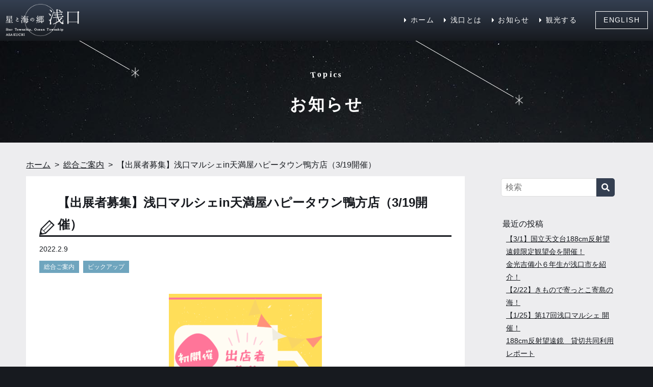

--- FILE ---
content_type: text/html; charset=UTF-8
request_url: https://www.asakuchi-kanko.org/%E3%80%90%E5%87%BA%E5%B1%95%E8%80%85%E5%8B%9F%E9%9B%86%E3%80%91%E6%B5%85%E5%8F%A3%E3%83%9E%E3%83%AB%E3%82%B7%E3%82%A7in%E5%A4%A9%E6%BA%80%E5%B1%8B%E3%83%8F%E3%83%94%E3%83%BC%E3%82%BF%E3%82%A6%E3%83%B3/
body_size: 34303
content:
<!DOCTYPE html>
<html lang="ja">
	<head>
		<meta charset="UTF-8">
		<meta name="viewport" content="width=device-width, initial-scale=1">
				
		<link rel="shortcut icon" href="https://www.asakuchi-kanko.org/wp/wp-content/themes/asakuchi/favicon.ico">
		<link rel="apple-touch-icon" href="https://www.asakuchi-kanko.org/wp/wp-content/themes/asakuchi/apple-touch-icon.png" />
		<link href="https://use.fontawesome.com/releases/v5.0.6/css/all.css" rel="stylesheet">
		<link href="https://fonts.googleapis.com/earlyaccess/sawarabimincho.css" rel="stylesheet" />
		<link href="https://fonts.googleapis.com/css?family=Noto+Serif" rel="stylesheet">
		<link href="https://fonts.googleapis.com/css?family=Pathway+Gothic+One" rel="stylesheet">
		<link rel="stylesheet" href="https://www.asakuchi-kanko.org/wp/wp-content/themes/asakuchi/css/drawer.css" type="text/css" />
		<link rel="stylesheet" href="https://www.asakuchi-kanko.org/wp/wp-content/themes/asakuchi/css/swiper.min.css" type="text/css" />
		<link rel="stylesheet" href="https://www.asakuchi-kanko.org/wp/wp-content/themes/asakuchi/style.css?1689736886" media="all">
		
	  
		<!-- All in One SEO 4.5.3.1 - aioseo.com -->
		<title>【出展者募集】浅口マルシェin天満屋ハピータウン鴨方店（3/19開催） - 浅口観光協会</title>
		<meta name="description" content="この度、当協会初の試みとして浅口マルシェの開催を計画しました！マルシェの開催においては、観光PRだけでなく、コ" />
		<meta name="robots" content="max-image-preview:large" />
		<link rel="canonical" href="https://www.asakuchi-kanko.org/%e3%80%90%e5%87%ba%e5%b1%95%e8%80%85%e5%8b%9f%e9%9b%86%e3%80%91%e6%b5%85%e5%8f%a3%e3%83%9e%e3%83%ab%e3%82%b7%e3%82%a7in%e5%a4%a9%e6%ba%80%e5%b1%8b%e3%83%8f%e3%83%94%e3%83%bc%e3%82%bf%e3%82%a6%e3%83%b3/" />
		<meta name="generator" content="All in One SEO (AIOSEO) 4.5.3.1" />
		<meta property="og:locale" content="ja_JP" />
		<meta property="og:site_name" content="浅口観光協会 - おいでよ、はまるよ、浅口へ！" />
		<meta property="og:type" content="article" />
		<meta property="og:title" content="【出展者募集】浅口マルシェin天満屋ハピータウン鴨方店（3/19開催） - 浅口観光協会" />
		<meta property="og:description" content="この度、当協会初の試みとして浅口マルシェの開催を計画しました！マルシェの開催においては、観光PRだけでなく、コ" />
		<meta property="og:url" content="https://www.asakuchi-kanko.org/%e3%80%90%e5%87%ba%e5%b1%95%e8%80%85%e5%8b%9f%e9%9b%86%e3%80%91%e6%b5%85%e5%8f%a3%e3%83%9e%e3%83%ab%e3%82%b7%e3%82%a7in%e5%a4%a9%e6%ba%80%e5%b1%8b%e3%83%8f%e3%83%94%e3%83%bc%e3%82%bf%e3%82%a6%e3%83%b3/" />
		<meta property="article:published_time" content="2022-02-09T01:04:39+00:00" />
		<meta property="article:modified_time" content="2022-02-09T06:38:50+00:00" />
		<meta name="twitter:card" content="summary_large_image" />
		<meta name="twitter:title" content="【出展者募集】浅口マルシェin天満屋ハピータウン鴨方店（3/19開催） - 浅口観光協会" />
		<meta name="twitter:description" content="この度、当協会初の試みとして浅口マルシェの開催を計画しました！マルシェの開催においては、観光PRだけでなく、コ" />
		<script type="application/ld+json" class="aioseo-schema">
			{"@context":"https:\/\/schema.org","@graph":[{"@type":"BlogPosting","@id":"https:\/\/www.asakuchi-kanko.org\/%e3%80%90%e5%87%ba%e5%b1%95%e8%80%85%e5%8b%9f%e9%9b%86%e3%80%91%e6%b5%85%e5%8f%a3%e3%83%9e%e3%83%ab%e3%82%b7%e3%82%a7in%e5%a4%a9%e6%ba%80%e5%b1%8b%e3%83%8f%e3%83%94%e3%83%bc%e3%82%bf%e3%82%a6%e3%83%b3\/#blogposting","name":"\u3010\u51fa\u5c55\u8005\u52df\u96c6\u3011\u6d45\u53e3\u30de\u30eb\u30b7\u30a7in\u5929\u6e80\u5c4b\u30cf\u30d4\u30fc\u30bf\u30a6\u30f3\u9d28\u65b9\u5e97\uff083\/19\u958b\u50ac\uff09 - \u6d45\u53e3\u89b3\u5149\u5354\u4f1a","headline":"\u3010\u51fa\u5c55\u8005\u52df\u96c6\u3011\u6d45\u53e3\u30de\u30eb\u30b7\u30a7in\u5929\u6e80\u5c4b\u30cf\u30d4\u30fc\u30bf\u30a6\u30f3\u9d28\u65b9\u5e97\uff083\/19\u958b\u50ac\uff09","author":{"@id":"https:\/\/www.asakuchi-kanko.org\/author\/asakuchi_hensyu\/#author"},"publisher":{"@id":"https:\/\/www.asakuchi-kanko.org\/#organization"},"image":{"@type":"ImageObject","url":"https:\/\/www.asakuchi-kanko.org\/wp\/wp-content\/uploads\/2022\/02\/\u5929\u6e80\u5c4b\u30de\u30eb\u30b7\u30a7\u52df\u96c6\u6848\u5185-1.png","width":1080,"height":1080},"datePublished":"2022-02-09T10:04:39+09:00","dateModified":"2022-02-09T15:38:50+09:00","inLanguage":"ja","mainEntityOfPage":{"@id":"https:\/\/www.asakuchi-kanko.org\/%e3%80%90%e5%87%ba%e5%b1%95%e8%80%85%e5%8b%9f%e9%9b%86%e3%80%91%e6%b5%85%e5%8f%a3%e3%83%9e%e3%83%ab%e3%82%b7%e3%82%a7in%e5%a4%a9%e6%ba%80%e5%b1%8b%e3%83%8f%e3%83%94%e3%83%bc%e3%82%bf%e3%82%a6%e3%83%b3\/#webpage"},"isPartOf":{"@id":"https:\/\/www.asakuchi-kanko.org\/%e3%80%90%e5%87%ba%e5%b1%95%e8%80%85%e5%8b%9f%e9%9b%86%e3%80%91%e6%b5%85%e5%8f%a3%e3%83%9e%e3%83%ab%e3%82%b7%e3%82%a7in%e5%a4%a9%e6%ba%80%e5%b1%8b%e3%83%8f%e3%83%94%e3%83%bc%e3%82%bf%e3%82%a6%e3%83%b3\/#webpage"},"articleSection":"\u7dcf\u5408\u3054\u6848\u5185, \u30d4\u30c3\u30af\u30a2\u30c3\u30d7"},{"@type":"BreadcrumbList","@id":"https:\/\/www.asakuchi-kanko.org\/%e3%80%90%e5%87%ba%e5%b1%95%e8%80%85%e5%8b%9f%e9%9b%86%e3%80%91%e6%b5%85%e5%8f%a3%e3%83%9e%e3%83%ab%e3%82%b7%e3%82%a7in%e5%a4%a9%e6%ba%80%e5%b1%8b%e3%83%8f%e3%83%94%e3%83%bc%e3%82%bf%e3%82%a6%e3%83%b3\/#breadcrumblist","itemListElement":[{"@type":"ListItem","@id":"https:\/\/www.asakuchi-kanko.org\/#listItem","position":1,"name":"\u5bb6","item":"https:\/\/www.asakuchi-kanko.org\/","nextItem":"https:\/\/www.asakuchi-kanko.org\/%e3%80%90%e5%87%ba%e5%b1%95%e8%80%85%e5%8b%9f%e9%9b%86%e3%80%91%e6%b5%85%e5%8f%a3%e3%83%9e%e3%83%ab%e3%82%b7%e3%82%a7in%e5%a4%a9%e6%ba%80%e5%b1%8b%e3%83%8f%e3%83%94%e3%83%bc%e3%82%bf%e3%82%a6%e3%83%b3\/#listItem"},{"@type":"ListItem","@id":"https:\/\/www.asakuchi-kanko.org\/%e3%80%90%e5%87%ba%e5%b1%95%e8%80%85%e5%8b%9f%e9%9b%86%e3%80%91%e6%b5%85%e5%8f%a3%e3%83%9e%e3%83%ab%e3%82%b7%e3%82%a7in%e5%a4%a9%e6%ba%80%e5%b1%8b%e3%83%8f%e3%83%94%e3%83%bc%e3%82%bf%e3%82%a6%e3%83%b3\/#listItem","position":2,"name":"\u3010\u51fa\u5c55\u8005\u52df\u96c6\u3011\u6d45\u53e3\u30de\u30eb\u30b7\u30a7in\u5929\u6e80\u5c4b\u30cf\u30d4\u30fc\u30bf\u30a6\u30f3\u9d28\u65b9\u5e97\uff083\/19\u958b\u50ac\uff09","previousItem":"https:\/\/www.asakuchi-kanko.org\/#listItem"}]},{"@type":"Organization","@id":"https:\/\/www.asakuchi-kanko.org\/#organization","name":"\u6d45\u53e3\u89b3\u5149\u5354\u4f1a","url":"https:\/\/www.asakuchi-kanko.org\/"},{"@type":"Person","@id":"https:\/\/www.asakuchi-kanko.org\/author\/asakuchi_hensyu\/#author","url":"https:\/\/www.asakuchi-kanko.org\/author\/asakuchi_hensyu\/","name":"asakuchi_hensyu","image":{"@type":"ImageObject","@id":"https:\/\/www.asakuchi-kanko.org\/%e3%80%90%e5%87%ba%e5%b1%95%e8%80%85%e5%8b%9f%e9%9b%86%e3%80%91%e6%b5%85%e5%8f%a3%e3%83%9e%e3%83%ab%e3%82%b7%e3%82%a7in%e5%a4%a9%e6%ba%80%e5%b1%8b%e3%83%8f%e3%83%94%e3%83%bc%e3%82%bf%e3%82%a6%e3%83%b3\/#authorImage","url":"https:\/\/secure.gravatar.com\/avatar\/d4340c1d55b8e8bedf64e41d79cbfcaa?s=96&d=mm&r=g","width":96,"height":96,"caption":"asakuchi_hensyu"}},{"@type":"WebPage","@id":"https:\/\/www.asakuchi-kanko.org\/%e3%80%90%e5%87%ba%e5%b1%95%e8%80%85%e5%8b%9f%e9%9b%86%e3%80%91%e6%b5%85%e5%8f%a3%e3%83%9e%e3%83%ab%e3%82%b7%e3%82%a7in%e5%a4%a9%e6%ba%80%e5%b1%8b%e3%83%8f%e3%83%94%e3%83%bc%e3%82%bf%e3%82%a6%e3%83%b3\/#webpage","url":"https:\/\/www.asakuchi-kanko.org\/%e3%80%90%e5%87%ba%e5%b1%95%e8%80%85%e5%8b%9f%e9%9b%86%e3%80%91%e6%b5%85%e5%8f%a3%e3%83%9e%e3%83%ab%e3%82%b7%e3%82%a7in%e5%a4%a9%e6%ba%80%e5%b1%8b%e3%83%8f%e3%83%94%e3%83%bc%e3%82%bf%e3%82%a6%e3%83%b3\/","name":"\u3010\u51fa\u5c55\u8005\u52df\u96c6\u3011\u6d45\u53e3\u30de\u30eb\u30b7\u30a7in\u5929\u6e80\u5c4b\u30cf\u30d4\u30fc\u30bf\u30a6\u30f3\u9d28\u65b9\u5e97\uff083\/19\u958b\u50ac\uff09 - \u6d45\u53e3\u89b3\u5149\u5354\u4f1a","description":"\u3053\u306e\u5ea6\u3001\u5f53\u5354\u4f1a\u521d\u306e\u8a66\u307f\u3068\u3057\u3066\u6d45\u53e3\u30de\u30eb\u30b7\u30a7\u306e\u958b\u50ac\u3092\u8a08\u753b\u3057\u307e\u3057\u305f\uff01\u30de\u30eb\u30b7\u30a7\u306e\u958b\u50ac\u306b\u304a\u3044\u3066\u306f\u3001\u89b3\u5149PR\u3060\u3051\u3067\u306a\u304f\u3001\u30b3","inLanguage":"ja","isPartOf":{"@id":"https:\/\/www.asakuchi-kanko.org\/#website"},"breadcrumb":{"@id":"https:\/\/www.asakuchi-kanko.org\/%e3%80%90%e5%87%ba%e5%b1%95%e8%80%85%e5%8b%9f%e9%9b%86%e3%80%91%e6%b5%85%e5%8f%a3%e3%83%9e%e3%83%ab%e3%82%b7%e3%82%a7in%e5%a4%a9%e6%ba%80%e5%b1%8b%e3%83%8f%e3%83%94%e3%83%bc%e3%82%bf%e3%82%a6%e3%83%b3\/#breadcrumblist"},"author":{"@id":"https:\/\/www.asakuchi-kanko.org\/author\/asakuchi_hensyu\/#author"},"creator":{"@id":"https:\/\/www.asakuchi-kanko.org\/author\/asakuchi_hensyu\/#author"},"image":{"@type":"ImageObject","url":"https:\/\/www.asakuchi-kanko.org\/wp\/wp-content\/uploads\/2022\/02\/\u5929\u6e80\u5c4b\u30de\u30eb\u30b7\u30a7\u52df\u96c6\u6848\u5185-1.png","@id":"https:\/\/www.asakuchi-kanko.org\/%e3%80%90%e5%87%ba%e5%b1%95%e8%80%85%e5%8b%9f%e9%9b%86%e3%80%91%e6%b5%85%e5%8f%a3%e3%83%9e%e3%83%ab%e3%82%b7%e3%82%a7in%e5%a4%a9%e6%ba%80%e5%b1%8b%e3%83%8f%e3%83%94%e3%83%bc%e3%82%bf%e3%82%a6%e3%83%b3\/#mainImage","width":1080,"height":1080},"primaryImageOfPage":{"@id":"https:\/\/www.asakuchi-kanko.org\/%e3%80%90%e5%87%ba%e5%b1%95%e8%80%85%e5%8b%9f%e9%9b%86%e3%80%91%e6%b5%85%e5%8f%a3%e3%83%9e%e3%83%ab%e3%82%b7%e3%82%a7in%e5%a4%a9%e6%ba%80%e5%b1%8b%e3%83%8f%e3%83%94%e3%83%bc%e3%82%bf%e3%82%a6%e3%83%b3\/#mainImage"},"datePublished":"2022-02-09T10:04:39+09:00","dateModified":"2022-02-09T15:38:50+09:00"},{"@type":"WebSite","@id":"https:\/\/www.asakuchi-kanko.org\/#website","url":"https:\/\/www.asakuchi-kanko.org\/","name":"\u6d45\u53e3\u89b3\u5149\u5354\u4f1a","description":"\u304a\u3044\u3067\u3088\u3001\u306f\u307e\u308b\u3088\u3001\u6d45\u53e3\u3078\uff01","inLanguage":"ja","publisher":{"@id":"https:\/\/www.asakuchi-kanko.org\/#organization"}}]}
		</script>
		<!-- All in One SEO -->

<link rel="alternate" type="application/rss+xml" title="浅口観光協会 &raquo; フィード" href="https://www.asakuchi-kanko.org/feed/" />
<link rel="alternate" type="application/rss+xml" title="浅口観光協会 &raquo; コメントフィード" href="https://www.asakuchi-kanko.org/comments/feed/" />
<link rel="alternate" type="application/rss+xml" title="浅口観光協会 &raquo; 【出展者募集】浅口マルシェin天満屋ハピータウン鴨方店（3/19開催） のコメントのフィード" href="https://www.asakuchi-kanko.org/%e3%80%90%e5%87%ba%e5%b1%95%e8%80%85%e5%8b%9f%e9%9b%86%e3%80%91%e6%b5%85%e5%8f%a3%e3%83%9e%e3%83%ab%e3%82%b7%e3%82%a7in%e5%a4%a9%e6%ba%80%e5%b1%8b%e3%83%8f%e3%83%94%e3%83%bc%e3%82%bf%e3%82%a6%e3%83%b3/feed/" />
<script type="text/javascript">
/* <![CDATA[ */
window._wpemojiSettings = {"baseUrl":"https:\/\/s.w.org\/images\/core\/emoji\/14.0.0\/72x72\/","ext":".png","svgUrl":"https:\/\/s.w.org\/images\/core\/emoji\/14.0.0\/svg\/","svgExt":".svg","source":{"concatemoji":"https:\/\/www.asakuchi-kanko.org\/wp\/wp-includes\/js\/wp-emoji-release.min.js?ver=6.4.7"}};
/*! This file is auto-generated */
!function(i,n){var o,s,e;function c(e){try{var t={supportTests:e,timestamp:(new Date).valueOf()};sessionStorage.setItem(o,JSON.stringify(t))}catch(e){}}function p(e,t,n){e.clearRect(0,0,e.canvas.width,e.canvas.height),e.fillText(t,0,0);var t=new Uint32Array(e.getImageData(0,0,e.canvas.width,e.canvas.height).data),r=(e.clearRect(0,0,e.canvas.width,e.canvas.height),e.fillText(n,0,0),new Uint32Array(e.getImageData(0,0,e.canvas.width,e.canvas.height).data));return t.every(function(e,t){return e===r[t]})}function u(e,t,n){switch(t){case"flag":return n(e,"\ud83c\udff3\ufe0f\u200d\u26a7\ufe0f","\ud83c\udff3\ufe0f\u200b\u26a7\ufe0f")?!1:!n(e,"\ud83c\uddfa\ud83c\uddf3","\ud83c\uddfa\u200b\ud83c\uddf3")&&!n(e,"\ud83c\udff4\udb40\udc67\udb40\udc62\udb40\udc65\udb40\udc6e\udb40\udc67\udb40\udc7f","\ud83c\udff4\u200b\udb40\udc67\u200b\udb40\udc62\u200b\udb40\udc65\u200b\udb40\udc6e\u200b\udb40\udc67\u200b\udb40\udc7f");case"emoji":return!n(e,"\ud83e\udef1\ud83c\udffb\u200d\ud83e\udef2\ud83c\udfff","\ud83e\udef1\ud83c\udffb\u200b\ud83e\udef2\ud83c\udfff")}return!1}function f(e,t,n){var r="undefined"!=typeof WorkerGlobalScope&&self instanceof WorkerGlobalScope?new OffscreenCanvas(300,150):i.createElement("canvas"),a=r.getContext("2d",{willReadFrequently:!0}),o=(a.textBaseline="top",a.font="600 32px Arial",{});return e.forEach(function(e){o[e]=t(a,e,n)}),o}function t(e){var t=i.createElement("script");t.src=e,t.defer=!0,i.head.appendChild(t)}"undefined"!=typeof Promise&&(o="wpEmojiSettingsSupports",s=["flag","emoji"],n.supports={everything:!0,everythingExceptFlag:!0},e=new Promise(function(e){i.addEventListener("DOMContentLoaded",e,{once:!0})}),new Promise(function(t){var n=function(){try{var e=JSON.parse(sessionStorage.getItem(o));if("object"==typeof e&&"number"==typeof e.timestamp&&(new Date).valueOf()<e.timestamp+604800&&"object"==typeof e.supportTests)return e.supportTests}catch(e){}return null}();if(!n){if("undefined"!=typeof Worker&&"undefined"!=typeof OffscreenCanvas&&"undefined"!=typeof URL&&URL.createObjectURL&&"undefined"!=typeof Blob)try{var e="postMessage("+f.toString()+"("+[JSON.stringify(s),u.toString(),p.toString()].join(",")+"));",r=new Blob([e],{type:"text/javascript"}),a=new Worker(URL.createObjectURL(r),{name:"wpTestEmojiSupports"});return void(a.onmessage=function(e){c(n=e.data),a.terminate(),t(n)})}catch(e){}c(n=f(s,u,p))}t(n)}).then(function(e){for(var t in e)n.supports[t]=e[t],n.supports.everything=n.supports.everything&&n.supports[t],"flag"!==t&&(n.supports.everythingExceptFlag=n.supports.everythingExceptFlag&&n.supports[t]);n.supports.everythingExceptFlag=n.supports.everythingExceptFlag&&!n.supports.flag,n.DOMReady=!1,n.readyCallback=function(){n.DOMReady=!0}}).then(function(){return e}).then(function(){var e;n.supports.everything||(n.readyCallback(),(e=n.source||{}).concatemoji?t(e.concatemoji):e.wpemoji&&e.twemoji&&(t(e.twemoji),t(e.wpemoji)))}))}((window,document),window._wpemojiSettings);
/* ]]> */
</script>
<link rel='stylesheet' id='sbi_styles-css' href='https://www.asakuchi-kanko.org/wp/wp-content/plugins/instagram-feed/css/sbi-styles.min.css?ver=6.6.1' type='text/css' media='all' />
<style id='wp-emoji-styles-inline-css' type='text/css'>

	img.wp-smiley, img.emoji {
		display: inline !important;
		border: none !important;
		box-shadow: none !important;
		height: 1em !important;
		width: 1em !important;
		margin: 0 0.07em !important;
		vertical-align: -0.1em !important;
		background: none !important;
		padding: 0 !important;
	}
</style>
<link rel='stylesheet' id='wp-block-library-css' href='https://www.asakuchi-kanko.org/wp/wp-includes/css/dist/block-library/style.min.css?ver=6.4.7' type='text/css' media='all' />
<style id='classic-theme-styles-inline-css' type='text/css'>
/*! This file is auto-generated */
.wp-block-button__link{color:#fff;background-color:#32373c;border-radius:9999px;box-shadow:none;text-decoration:none;padding:calc(.667em + 2px) calc(1.333em + 2px);font-size:1.125em}.wp-block-file__button{background:#32373c;color:#fff;text-decoration:none}
</style>
<style id='global-styles-inline-css' type='text/css'>
body{--wp--preset--color--black: #000000;--wp--preset--color--cyan-bluish-gray: #abb8c3;--wp--preset--color--white: #ffffff;--wp--preset--color--pale-pink: #f78da7;--wp--preset--color--vivid-red: #cf2e2e;--wp--preset--color--luminous-vivid-orange: #ff6900;--wp--preset--color--luminous-vivid-amber: #fcb900;--wp--preset--color--light-green-cyan: #7bdcb5;--wp--preset--color--vivid-green-cyan: #00d084;--wp--preset--color--pale-cyan-blue: #8ed1fc;--wp--preset--color--vivid-cyan-blue: #0693e3;--wp--preset--color--vivid-purple: #9b51e0;--wp--preset--gradient--vivid-cyan-blue-to-vivid-purple: linear-gradient(135deg,rgba(6,147,227,1) 0%,rgb(155,81,224) 100%);--wp--preset--gradient--light-green-cyan-to-vivid-green-cyan: linear-gradient(135deg,rgb(122,220,180) 0%,rgb(0,208,130) 100%);--wp--preset--gradient--luminous-vivid-amber-to-luminous-vivid-orange: linear-gradient(135deg,rgba(252,185,0,1) 0%,rgba(255,105,0,1) 100%);--wp--preset--gradient--luminous-vivid-orange-to-vivid-red: linear-gradient(135deg,rgba(255,105,0,1) 0%,rgb(207,46,46) 100%);--wp--preset--gradient--very-light-gray-to-cyan-bluish-gray: linear-gradient(135deg,rgb(238,238,238) 0%,rgb(169,184,195) 100%);--wp--preset--gradient--cool-to-warm-spectrum: linear-gradient(135deg,rgb(74,234,220) 0%,rgb(151,120,209) 20%,rgb(207,42,186) 40%,rgb(238,44,130) 60%,rgb(251,105,98) 80%,rgb(254,248,76) 100%);--wp--preset--gradient--blush-light-purple: linear-gradient(135deg,rgb(255,206,236) 0%,rgb(152,150,240) 100%);--wp--preset--gradient--blush-bordeaux: linear-gradient(135deg,rgb(254,205,165) 0%,rgb(254,45,45) 50%,rgb(107,0,62) 100%);--wp--preset--gradient--luminous-dusk: linear-gradient(135deg,rgb(255,203,112) 0%,rgb(199,81,192) 50%,rgb(65,88,208) 100%);--wp--preset--gradient--pale-ocean: linear-gradient(135deg,rgb(255,245,203) 0%,rgb(182,227,212) 50%,rgb(51,167,181) 100%);--wp--preset--gradient--electric-grass: linear-gradient(135deg,rgb(202,248,128) 0%,rgb(113,206,126) 100%);--wp--preset--gradient--midnight: linear-gradient(135deg,rgb(2,3,129) 0%,rgb(40,116,252) 100%);--wp--preset--font-size--small: 13px;--wp--preset--font-size--medium: 20px;--wp--preset--font-size--large: 36px;--wp--preset--font-size--x-large: 42px;--wp--preset--spacing--20: 0.44rem;--wp--preset--spacing--30: 0.67rem;--wp--preset--spacing--40: 1rem;--wp--preset--spacing--50: 1.5rem;--wp--preset--spacing--60: 2.25rem;--wp--preset--spacing--70: 3.38rem;--wp--preset--spacing--80: 5.06rem;--wp--preset--shadow--natural: 6px 6px 9px rgba(0, 0, 0, 0.2);--wp--preset--shadow--deep: 12px 12px 50px rgba(0, 0, 0, 0.4);--wp--preset--shadow--sharp: 6px 6px 0px rgba(0, 0, 0, 0.2);--wp--preset--shadow--outlined: 6px 6px 0px -3px rgba(255, 255, 255, 1), 6px 6px rgba(0, 0, 0, 1);--wp--preset--shadow--crisp: 6px 6px 0px rgba(0, 0, 0, 1);}:where(.is-layout-flex){gap: 0.5em;}:where(.is-layout-grid){gap: 0.5em;}body .is-layout-flow > .alignleft{float: left;margin-inline-start: 0;margin-inline-end: 2em;}body .is-layout-flow > .alignright{float: right;margin-inline-start: 2em;margin-inline-end: 0;}body .is-layout-flow > .aligncenter{margin-left: auto !important;margin-right: auto !important;}body .is-layout-constrained > .alignleft{float: left;margin-inline-start: 0;margin-inline-end: 2em;}body .is-layout-constrained > .alignright{float: right;margin-inline-start: 2em;margin-inline-end: 0;}body .is-layout-constrained > .aligncenter{margin-left: auto !important;margin-right: auto !important;}body .is-layout-constrained > :where(:not(.alignleft):not(.alignright):not(.alignfull)){max-width: var(--wp--style--global--content-size);margin-left: auto !important;margin-right: auto !important;}body .is-layout-constrained > .alignwide{max-width: var(--wp--style--global--wide-size);}body .is-layout-flex{display: flex;}body .is-layout-flex{flex-wrap: wrap;align-items: center;}body .is-layout-flex > *{margin: 0;}body .is-layout-grid{display: grid;}body .is-layout-grid > *{margin: 0;}:where(.wp-block-columns.is-layout-flex){gap: 2em;}:where(.wp-block-columns.is-layout-grid){gap: 2em;}:where(.wp-block-post-template.is-layout-flex){gap: 1.25em;}:where(.wp-block-post-template.is-layout-grid){gap: 1.25em;}.has-black-color{color: var(--wp--preset--color--black) !important;}.has-cyan-bluish-gray-color{color: var(--wp--preset--color--cyan-bluish-gray) !important;}.has-white-color{color: var(--wp--preset--color--white) !important;}.has-pale-pink-color{color: var(--wp--preset--color--pale-pink) !important;}.has-vivid-red-color{color: var(--wp--preset--color--vivid-red) !important;}.has-luminous-vivid-orange-color{color: var(--wp--preset--color--luminous-vivid-orange) !important;}.has-luminous-vivid-amber-color{color: var(--wp--preset--color--luminous-vivid-amber) !important;}.has-light-green-cyan-color{color: var(--wp--preset--color--light-green-cyan) !important;}.has-vivid-green-cyan-color{color: var(--wp--preset--color--vivid-green-cyan) !important;}.has-pale-cyan-blue-color{color: var(--wp--preset--color--pale-cyan-blue) !important;}.has-vivid-cyan-blue-color{color: var(--wp--preset--color--vivid-cyan-blue) !important;}.has-vivid-purple-color{color: var(--wp--preset--color--vivid-purple) !important;}.has-black-background-color{background-color: var(--wp--preset--color--black) !important;}.has-cyan-bluish-gray-background-color{background-color: var(--wp--preset--color--cyan-bluish-gray) !important;}.has-white-background-color{background-color: var(--wp--preset--color--white) !important;}.has-pale-pink-background-color{background-color: var(--wp--preset--color--pale-pink) !important;}.has-vivid-red-background-color{background-color: var(--wp--preset--color--vivid-red) !important;}.has-luminous-vivid-orange-background-color{background-color: var(--wp--preset--color--luminous-vivid-orange) !important;}.has-luminous-vivid-amber-background-color{background-color: var(--wp--preset--color--luminous-vivid-amber) !important;}.has-light-green-cyan-background-color{background-color: var(--wp--preset--color--light-green-cyan) !important;}.has-vivid-green-cyan-background-color{background-color: var(--wp--preset--color--vivid-green-cyan) !important;}.has-pale-cyan-blue-background-color{background-color: var(--wp--preset--color--pale-cyan-blue) !important;}.has-vivid-cyan-blue-background-color{background-color: var(--wp--preset--color--vivid-cyan-blue) !important;}.has-vivid-purple-background-color{background-color: var(--wp--preset--color--vivid-purple) !important;}.has-black-border-color{border-color: var(--wp--preset--color--black) !important;}.has-cyan-bluish-gray-border-color{border-color: var(--wp--preset--color--cyan-bluish-gray) !important;}.has-white-border-color{border-color: var(--wp--preset--color--white) !important;}.has-pale-pink-border-color{border-color: var(--wp--preset--color--pale-pink) !important;}.has-vivid-red-border-color{border-color: var(--wp--preset--color--vivid-red) !important;}.has-luminous-vivid-orange-border-color{border-color: var(--wp--preset--color--luminous-vivid-orange) !important;}.has-luminous-vivid-amber-border-color{border-color: var(--wp--preset--color--luminous-vivid-amber) !important;}.has-light-green-cyan-border-color{border-color: var(--wp--preset--color--light-green-cyan) !important;}.has-vivid-green-cyan-border-color{border-color: var(--wp--preset--color--vivid-green-cyan) !important;}.has-pale-cyan-blue-border-color{border-color: var(--wp--preset--color--pale-cyan-blue) !important;}.has-vivid-cyan-blue-border-color{border-color: var(--wp--preset--color--vivid-cyan-blue) !important;}.has-vivid-purple-border-color{border-color: var(--wp--preset--color--vivid-purple) !important;}.has-vivid-cyan-blue-to-vivid-purple-gradient-background{background: var(--wp--preset--gradient--vivid-cyan-blue-to-vivid-purple) !important;}.has-light-green-cyan-to-vivid-green-cyan-gradient-background{background: var(--wp--preset--gradient--light-green-cyan-to-vivid-green-cyan) !important;}.has-luminous-vivid-amber-to-luminous-vivid-orange-gradient-background{background: var(--wp--preset--gradient--luminous-vivid-amber-to-luminous-vivid-orange) !important;}.has-luminous-vivid-orange-to-vivid-red-gradient-background{background: var(--wp--preset--gradient--luminous-vivid-orange-to-vivid-red) !important;}.has-very-light-gray-to-cyan-bluish-gray-gradient-background{background: var(--wp--preset--gradient--very-light-gray-to-cyan-bluish-gray) !important;}.has-cool-to-warm-spectrum-gradient-background{background: var(--wp--preset--gradient--cool-to-warm-spectrum) !important;}.has-blush-light-purple-gradient-background{background: var(--wp--preset--gradient--blush-light-purple) !important;}.has-blush-bordeaux-gradient-background{background: var(--wp--preset--gradient--blush-bordeaux) !important;}.has-luminous-dusk-gradient-background{background: var(--wp--preset--gradient--luminous-dusk) !important;}.has-pale-ocean-gradient-background{background: var(--wp--preset--gradient--pale-ocean) !important;}.has-electric-grass-gradient-background{background: var(--wp--preset--gradient--electric-grass) !important;}.has-midnight-gradient-background{background: var(--wp--preset--gradient--midnight) !important;}.has-small-font-size{font-size: var(--wp--preset--font-size--small) !important;}.has-medium-font-size{font-size: var(--wp--preset--font-size--medium) !important;}.has-large-font-size{font-size: var(--wp--preset--font-size--large) !important;}.has-x-large-font-size{font-size: var(--wp--preset--font-size--x-large) !important;}
.wp-block-navigation a:where(:not(.wp-element-button)){color: inherit;}
:where(.wp-block-post-template.is-layout-flex){gap: 1.25em;}:where(.wp-block-post-template.is-layout-grid){gap: 1.25em;}
:where(.wp-block-columns.is-layout-flex){gap: 2em;}:where(.wp-block-columns.is-layout-grid){gap: 2em;}
.wp-block-pullquote{font-size: 1.5em;line-height: 1.6;}
</style>
<link rel='stylesheet' id='wp-lightbox-2.min.css-css' href='https://www.asakuchi-kanko.org/wp/wp-content/plugins/wp-lightbox-2/styles/lightbox.min.css?ver=1.3.4' type='text/css' media='all' />
<script type="text/javascript" src="https://www.asakuchi-kanko.org/wp/wp-includes/js/jquery/jquery.min.js?ver=3.7.1" id="jquery-core-js"></script>
<script type="text/javascript" src="https://www.asakuchi-kanko.org/wp/wp-includes/js/jquery/jquery-migrate.min.js?ver=3.4.1" id="jquery-migrate-js"></script>
<link rel="https://api.w.org/" href="https://www.asakuchi-kanko.org/wp-json/" /><link rel="alternate" type="application/json" href="https://www.asakuchi-kanko.org/wp-json/wp/v2/posts/3643" /><link rel="EditURI" type="application/rsd+xml" title="RSD" href="https://www.asakuchi-kanko.org/wp/xmlrpc.php?rsd" />
<meta name="generator" content="WordPress 6.4.7" />
<link rel='shortlink' href='https://www.asakuchi-kanko.org/?p=3643' />
<link rel="alternate" type="application/json+oembed" href="https://www.asakuchi-kanko.org/wp-json/oembed/1.0/embed?url=https%3A%2F%2Fwww.asakuchi-kanko.org%2F%25e3%2580%2590%25e5%2587%25ba%25e5%25b1%2595%25e8%2580%2585%25e5%258b%259f%25e9%259b%2586%25e3%2580%2591%25e6%25b5%2585%25e5%258f%25a3%25e3%2583%259e%25e3%2583%25ab%25e3%2582%25b7%25e3%2582%25a7in%25e5%25a4%25a9%25e6%25ba%2580%25e5%25b1%258b%25e3%2583%258f%25e3%2583%2594%25e3%2583%25bc%25e3%2582%25bf%25e3%2582%25a6%25e3%2583%25b3%2F" />
<link rel="alternate" type="text/xml+oembed" href="https://www.asakuchi-kanko.org/wp-json/oembed/1.0/embed?url=https%3A%2F%2Fwww.asakuchi-kanko.org%2F%25e3%2580%2590%25e5%2587%25ba%25e5%25b1%2595%25e8%2580%2585%25e5%258b%259f%25e9%259b%2586%25e3%2580%2591%25e6%25b5%2585%25e5%258f%25a3%25e3%2583%259e%25e3%2583%25ab%25e3%2582%25b7%25e3%2582%25a7in%25e5%25a4%25a9%25e6%25ba%2580%25e5%25b1%258b%25e3%2583%258f%25e3%2583%2594%25e3%2583%25bc%25e3%2582%25bf%25e3%2582%25a6%25e3%2583%25b3%2F&#038;format=xml" />
		
<!-- WordPressのjQueryを読み込ませない -->
 
		<script type="text/javascript" src="https://ajax.googleapis.com/ajax/libs/jquery/2.2.4/jquery.min.js"></script>
		
		<!-- Global site tag (gtag.js) - Google Analytics -->
		<script async src="https://www.googletagmanager.com/gtag/js?id=UA-115637242-1"></script>
		<script>
		  window.dataLayer = window.dataLayer || [];
		  function gtag(){dataLayer.push(arguments);}
		  gtag('js', new Date());

		  gtag('config', 'UA-115637242-1');
		</script>

	</head>
	<body class="post-template-default single single-post postid-3643 single-format-standard scroll drawer drawer--right page-%e3%80%90%e5%87%ba%e5%b1%95%e8%80%85%e5%8b%9f%e9%9b%86%e3%80%91%e6%b5%85%e5%8f%a3%e3%83%9e%e3%83%ab%e3%82%b7%e3%82%a7in%e5%a4%a9%e6%ba%80%e5%b1%8b%e3%83%8f%e3%83%94%e3%83%bc%e3%82%bf%e3%82%a6%e3%83%b3">
	<svg id="sprites" xmlns="http://www.w3.org/2000/svg" viewBox="0 0 55 55" style="display: none;">
		<symbol id="icon-star" viewBox="0 0 15 20">
			<line x1="14.87" y1="16.54" x2="0.32" y2="4.77"/>
			<line x1="7.59" y1="21.31" x2="7.59"/>
			<line x1="0.32" y1="16.54" x2="14.4" y2="4.77"/>
		</symbol>
		<symbol id="icon-home" viewBox="0 0 55 55">
			<polygon class="st7" points="27.5,1.3 0.5,20.6 0.5,53.7 21.8,53.7 21.8,36 33.2,36 33.2,53.7 54.5,53.7 54.5,20.6 	"/>
		</symbol>
		<symbol id="icon-newspaper" viewBox="0 0 55 55">
			<path d="M51.5,10.7c-0.8,0-1.4,0.6-1.4,1.4v31c0,1.1-0.9,2-2,2H6.9c-1.1,0-2-0.9-2-2V10.6L8.2,12
				c0.3,0.1,0.7,0.1,1.1,0l4.8-2l4.8,2c0.3,0.1,0.7,0.1,1.1,0l4.8-2l4.8,2c0.3,0.1,0.7,0.1,1.1,0l4.8-2l4.8,2c0.3,0.1,0.7,0.1,1.1,0
				l3.4-1.4V40c0,0.8,0.6,1.4,1.4,1.4s1.4-0.6,1.4-1.4V8.5c0-0.5-0.2-0.9-0.6-1.2c-0.4-0.3-0.9-0.3-1.3-0.1l-4.8,2l-4.8-2
				c-0.3-0.1-0.7-0.1-1.1,0l-4.8,2l-4.8-2c-0.3-0.1-0.7-0.1-1.1,0l-4.8,2l-4.8-2c-0.3-0.1-0.7-0.1-1.1,0l-4.8,2L4,7.2
				C3.6,7,3.1,7.1,2.7,7.3C2.3,7.6,2.1,8,2.1,8.5v34.6c0,2.7,2.2,4.8,4.8,4.8h41.2c2.7,0,4.8-2.2,4.8-4.8V12
				C52.9,11.3,52.3,10.7,51.5,10.7z"/>
			<path d="M10.1,18.6v12.5h13V18.6H10.1z M20.9,28.9h-8.5v-8h8.5V28.9z"/>
			<rect x="27.9" y="18.6" width="11.1" height="2.2"/>
			<rect x="27.9" y="24.2" width="11.1" height="2.2"/>
			<rect x="27.9" y="29.8" width="11.1" height="2.2"/>
			<rect x="10.1" y="35.3" width="28.9" height="2.2"/>
		</symbol>
		<symbol id="icon-megaphone" viewBox="0 0 55 55">
			<path d="M2.6,37.6L6.4,38C7,38.1,7.7,37.7,8,37.3l14.5-19.1c0.3-0.4,0.8-0.4,1.1,0.1l12.7,22.3c0.3,0.5,0,0.9-0.5,1
				l-23.8,2.9c-0.6,0.1-1.2,0.5-1.4,1.1L9.1,49c-0.5,0.9-1.5,0.7-1.7-0.1c0,0-0.6-2.6-2-5c-1.3-2.3-3.6-4.8-3.6-4.8
				C1.2,38.5,1.5,37.5,2.6,37.6z"/>
			<rect x="24.6" y="11.4" transform="matrix(0.5265 -0.8502 0.8502 0.5265 4.6902 33.329)" width="15.4" height="2.1"/>

				<rect x="38.1" y="35.1" transform="matrix(0.9997 -2.342809e-02 2.342809e-02 0.9997 -0.8338 1.0834)" width="15.4" height="2.1"/>
		</symbol>
		<symbol id="icon-pencil" viewBox="0 0 15.3 15.3">
			<path d="M10.1,0L1.4,8.8L0,15.2l6.5-1.4l8.8-8.8L10.1,0z M10.1,1.6l1.6,1.6l-7.4,7.4L2.7,9L10.1,1.6z M3.3,13.4
		l-1.4-1.4l0.6-2.5l3.4,3.4L3.3,13.4z M6.3,12.5l-1.6-1.6l7.4-7.4l1.6,1.6L6.3,12.5z"/>
		</symbol>
		<symbol id="icon-sightseeing" viewBox="0 0 55 55">
			<path d="M27.5,22.1c-2.3,0-4.3,0.9-5.8,2.4c-1.5,1.5-2.4,3.6-2.4,5.9c0,2.3,0.9,4.4,2.4,5.9c1.5,1.5,3.5,2.4,5.8,2.4
				c2.3,0,4.3-0.9,5.8-2.4c1.5-1.5,2.4-3.6,2.4-5.9c0-2.3-0.9-4.4-2.4-5.9C31.8,23,29.8,22.1,27.5,22.1z M27.5,35.5
				c-2.8,0-5.1-2.3-5.1-5.1c0-2.8,2.3-5.1,5.1-5.1c2.8,0,5.1,2.3,5.1,5.1C32.6,33.2,30.3,35.5,27.5,35.5z"/>
			<path d="M50.2,16.2c-0.9-0.9-2.1-1.5-3.5-1.5h-5.3c-0.4,0-0.8-0.3-1-0.7l-1.6-3.6c-0.8-1.8-2.5-2.9-4.5-2.9H20.7
				c-1.9,0-3.7,1.1-4.5,2.9L14.6,14c-0.2,0.4-0.6,0.7-1,0.7H8.3c-1.4,0-2.6,0.6-3.5,1.5c-0.9,0.9-1.4,2.1-1.4,3.5v22.9
				c0,1.4,0.5,2.6,1.4,3.5c0.9,0.9,2.1,1.5,3.5,1.5h21.2h17.3c1.4,0,2.6-0.6,3.5-1.5c0.9-0.9,1.4-2.1,1.4-3.5V19.6
				C51.6,18.3,51.1,17,50.2,16.2z M35.4,38.3c-2,2-4.8,3.3-7.9,3.3c-3.1,0-5.9-1.3-7.9-3.3c-2-2-3.3-4.8-3.3-7.9
				c0-3.1,1.2-5.9,3.3-7.9c2-2,4.8-3.3,7.9-3.3c3.1,0,5.9,1.3,7.9,3.3c2,2,3.3,4.8,3.3,7.9C38.6,33.4,37.4,36.3,35.4,38.3z M46.9,23.6
				h-3.4v-3.4h3.4V23.6z"/>
		</symbol>
		<symbol id="icon-flash" viewBox="0 0 55 55">
			<path d="M30.4,16.1c14.8,5.8,14.8,5.8,9,20.6c5.8-14.8,5.8-14.8,20.6-9c-14.8-5.8-14.8-5.8-9-20.6
				C45.2,21.9,45.2,21.9,30.4,16.1z"/>
		</symbol>
		<symbol id="icon-foot" viewBox="0 0 55 55">
			<path d="M38,14.9c-1.8-4.2-8.3-5.5-14.5-2.9c-5.8,2.4-9.3,7.4-8.3,11.5c0,0.3,0.1,0.6,0.3,0.9c0.1,0.2,0.2,0.4,0.3,0.6
				c1.9,3.9,2.8,7.2,3.4,10.2c1.1,5.6,1.2,8.4,1.2,10.7c0,0.1,0,0.1,0,0.2c0.1,4.3,3.6,7.7,7.9,7.7c4.3,0,7.9-3.5,7.9-7.9
				c0-2.4-1.1-4.3-2.7-5.9c-0.1-0.2-0.3-0.4-0.4-0.5c-0.7-1-1-1.5-1.5-3c-1.2-3.9,0.6-8.8,3.4-12.2c0.1-0.1,0.1-0.1,0,0
				C38.1,21,39.1,17.5,38,14.9z"/>
			<path d="M39,1.4c-2.6,0-4.7,2.1-4.7,4.7c0,2.6,2.1,4.7,4.7,4.7c2.6,0,4.7-2.1,4.7-4.7C43.7,3.5,41.6,1.4,39,1.4z"/>
			<path d="M28.8,8.3c1.9,0,3.5-1.6,3.5-3.5c0-1.9-1.6-3.5-3.5-3.5c-1.9,0-3.5,1.6-3.5,3.5C25.3,6.7,26.8,8.3,28.8,8.3z"
				/>
			<path d="M20.7,10c1.8,0,3.3-1.5,3.3-3.3c0-1.8-1.5-3.3-3.3-3.3c-1.8,0-3.3,1.5-3.3,3.3C17.4,8.6,18.8,10,20.7,10z"/>
			<path d="M17.2,11.8c0-1.6-1.3-2.9-2.9-2.9c-1.6,0-2.9,1.3-2.9,2.9c0,1.6,1.3,2.9,2.9,2.9
				C15.9,14.7,17.2,13.4,17.2,11.8z"/>
		</symbol>
		<symbol id="icon-event" viewBox="0 0 55 55">
			<rect x="19.9" width="15.1" height="5"/>
			<rect x="19.9" y="50" width="15.1" height="5"/>
			<path d="M9.3,28.6v7.1c0,0.4,0,0.7,0.1,1.1h36.2c0-0.4,0.1-0.7,0.1-1.1v-7.1L9.3,28.6C9.3,28.6,9.3,28.6,9.3,28.6z"/>
			<path d="M45.6,18.3H9.4c0,0.4-0.1,0.7-0.1,1.1v7.1c0,0,0,0,0,0h36.3v-7.1C45.7,19,45.6,18.7,45.6,18.3z"/>
			<path d="M33.4,7.1H21.6c-5.7,0-10.5,3.9-11.9,9.1h35.5C43.8,10.9,39,7.1,33.4,7.1z"/>
			<path d="M21.6,47.9h11.7c5.7,0,10.5-3.9,11.9-9.1H9.8C11.2,44.1,16,47.9,21.6,47.9z"/>
		</symbol>
		<symbol id="icon-light" viewBox="0 0 55 55">
			<circle cx="27.5" cy="27.5" r="15.5"/>
		</symbol>
		<symbol id="icon-steam" viewBox="0 0 55 55">
			<path d="M15.2,2.8c-0.6,1.1-1.1,2.1-1.3,3c-0.2,0.9-0.3,1.7-0.2,2.3c0,0.2,0,0.4,0.1,0.5c0,0.1,0.1,0.1,0.1,0.2
				c0.1,0.1,0.2,0.3,0.5,0.5c0.5,0.4,1.2,0.9,2.1,1.6c0.9,0.7,1.9,1.5,2.8,2.9c0.5,0.7,0.8,1.7,0.8,2.7c0,0.5,0,0.9-0.1,1.3
				c-0.1,0.4-0.2,0.8-0.4,1.2c-0.6,1.5-1.7,2.4-2.8,3.1c-1.1,0.6-2.3,1-3.6,0.9c0.6-1,1.2-2,1.6-2.9c0.4-0.9,0.7-1.7,0.7-2.3
				c0-0.2,0-0.3,0-0.4c0-0.1-0.1-0.3-0.1-0.3c-0.1-0.1-0.2-0.1-0.3-0.3c-0.3-0.3-1.1-0.8-1.9-1.5c-0.8-0.6-1.9-1.4-2.8-2.6
				c-0.5-0.6-0.9-1.4-1.1-2.3C9.3,9.7,9.2,9.2,9.2,8.8c0-0.5,0.1-0.8,0.1-1.2c0.3-1.5,1.2-2.8,2.2-3.6C12.7,3.2,13.9,2.7,15.2,2.8
				L15.2,2.8z"/>
			<path d="M28,0.8c-0.6,1.1-1.1,2.1-1.3,3c-0.2,0.9-0.3,1.7-0.2,2.3c0,0.2,0,0.4,0.1,0.5c0,0.1,0.1,0.1,0.1,0.2
				C26.9,6.8,27,7,27.2,7.2c0.5,0.4,1.2,0.9,2.1,1.6c0.9,0.7,1.9,1.5,2.8,2.9c0.5,0.7,0.8,1.7,0.8,2.7c0,0.5,0,0.9-0.1,1.3
				c-0.1,0.4-0.2,0.8-0.4,1.2c-0.6,1.5-1.7,2.4-2.8,3.1c-1.1,0.6-2.3,1-3.6,0.9c0.6-1,1.2-2,1.6-2.9c0.4-0.9,0.7-1.7,0.7-2.3
				c0-0.2,0-0.3,0-0.4c0-0.1-0.1-0.3-0.1-0.3c-0.1-0.1-0.2-0.1-0.3-0.3c-0.3-0.3-1.1-0.8-1.9-1.5c-0.8-0.6-1.9-1.4-2.8-2.6
				c-0.5-0.6-0.9-1.4-1.1-2.3C22.1,7.7,22,7.2,22,6.8c0-0.5,0.1-0.8,0.1-1.2c0.3-1.5,1.2-2.8,2.2-3.6C25.5,1.2,26.7,0.7,28,0.8L28,0.8
				z"/>
			<path d="M40.8,2.8c-0.6,1.1-1.1,2.1-1.3,3c-0.2,0.9-0.3,1.7-0.2,2.3c0,0.2,0,0.4,0.1,0.5c0,0.1,0.1,0.1,0.1,0.2
				C39.6,8.8,39.8,9,40,9.2c0.5,0.4,1.2,0.9,2.1,1.6c0.9,0.7,1.9,1.5,2.8,2.9c0.5,0.7,0.8,1.7,0.8,2.7c0,0.5,0,0.9-0.1,1.3
				c-0.1,0.4-0.2,0.8-0.4,1.2c-0.6,1.5-1.7,2.4-2.8,3.1c-1.1,0.6-2.3,1-3.6,0.9c0.6-1,1.2-2,1.6-2.9c0.4-0.9,0.7-1.7,0.7-2.3
				c0-0.2,0-0.3,0-0.4c0-0.1-0.1-0.3-0.1-0.3c-0.1-0.1-0.2-0.1-0.3-0.3c-0.3-0.3-1.1-0.8-1.9-1.5c-0.8-0.6-1.9-1.4-2.8-2.6
				c-0.5-0.6-0.9-1.4-1.1-2.3c-0.1-0.5-0.2-0.9-0.1-1.4c0-0.5,0.1-0.8,0.1-1.2c0.3-1.5,1.2-2.8,2.2-3.6C38.3,3.2,39.5,2.7,40.8,2.8
				L40.8,2.8z"/>
		</symbol>
		<symbol id="icon-specialty" viewBox="0 0 55 55">
			<path d="M42.9,39.8c3.9-3.3,6.3-8,6.3-13c0-7-5.3-13-11.3-16.3c-9-4.6-8.6-7.2-10.2-7.2c-1.6,0-1.2,2.7-10.2,7.2
			c-6.1,3.2-11.3,9.2-11.3,16.3c0,5.1,2.4,9.7,6.3,13c3.6,3.1,17.2,6.1,16-7.1c-0.3-3.1,3.8-3.3,1.8,5.2c-0.9,3.7-2.7,4.6-3.1,4.8
			c-0.5,0.2-0.5,0.6,0.6,0.7C34.1,44,39.3,42.8,42.9,39.8z"/>
			<path d="M9.4,40c0,0-7.9,2.7-9.4,9.3c11.9,6.1,23.2-0.6,25.1-3.3C13,45.5,9.4,40,9.4,40z"/>
			<path d="M45.6,40c0,0-3.7,6.3-15.6,6c1.9,2.7,13.2,9.4,25.1,3.3C53.5,42.7,45.6,40,45.6,40z"/>
		</symbol>
		<symbol id="icon-peach" viewBox="0 0 55 55">
			<path fill="#343f51" d="M42.9,39.8c3.9-3.3,6.3-8,6.3-13c0-7-5.3-13-11.3-16.3c-9-4.6-8.6-7.2-10.2-7.2S26.5,6,17.5,10.5
				c-6.1,3.2-11.3,9.2-11.3,16.3c0,5.1,2.4,9.7,6.3,13c3.6,3.1,17.2,6.1,16-7.1c-0.3-3.1,3.8-3.3,1.8,5.2c-0.9,3.7-2.7,4.6-3.1,4.8
				c-0.5,0.2-0.5,0.6,0.6,0.7C34.1,44,39.3,42.8,42.9,39.8z"/>
			<path d="M28,29.1c-0.3,0-0.5,0-0.8,0c-0.1,0-0.2-0.1-0.2-0.1c-0.1-0.1-0.2-0.2-0.3-0.2c0,0,0-0.1,0-0.2c0,0,0.1,0,0.1,0
				c0.3,0.1,0.5,0,0.7-0.1c-0.2-0.3-0.5-0.6-0.7-0.9c-0.1-0.1-0.1-0.3-0.4-0.3c0,0-0.1-0.1-0.1-0.1c0-0.1-0.1-0.3-0.1-0.5
				c-0.1-0.5-0.1-1-0.2-1.4c-1.1,0.2-1.9,0.2-2.9-0.2c-0.1,0-0.3-0.2-0.3-0.3c-0.2-0.4-0.2-0.8-0.1-1.2c0.1-0.4,0.2-0.8,0.3-1.2
				c-0.3,0.1-0.5,0.1-0.7,0.2c-0.6,0.1-1.2,0-1.4-0.7c0,0,0,0-0.1-0.1c0-0.1,0-0.1,0-0.2c0.1-0.1,0.2-0.3,0.3-0.4
				c0.2-0.2,0.5-0.3,0.7-0.5c0-0.2,0-0.4,0-0.6c0.1-0.2,0.4-0.3,0.6-0.2c0.2,0.1,0.4,0.2,0.5,0.3c-0.1-0.4-0.1-0.4-0.5-0.5
				c0,0-0.1,0-0.1,0c-0.6-0.2-0.7-0.6-0.8-1.1c-0.1-0.7,0.1-1.5,0.9-1.6c0-0.5,0.1-1.1,0.1-1.6c0.2-1.8,1.1-3.2,2.4-4.3
				c0.1-0.1,0.2-0.2,0.2-0.4c0.1-0.7,0.2-1.3,0.5-2c0.5-1.1,1.2-1.9,2.3-2.3c0.7-0.2,1.4-0.2,2.1,0c0-0.1,0-0.1,0-0.2
				c0.2-1,0.2-2.1,1.2-2.7c0.1,0,0.2,0,0.4,0c0.7,0.3,1,0.9,1.1,1.6C32.8,5.7,33,6.4,32.9,7c0,1.1-0.1,2.2-0.2,3.3
				c0,0.3,0,0.6,0.3,0.7c0.1,0,0.1,0.1,0.2,0.2c1.3,1.2,2,2.7,2.2,4.4c0,0.4,0,0.9,0,1.3c0.9,0.3,1.1,0.7,1,1.4
				c-0.1,0.9-0.4,1.2-1.4,1.3c0,0.4-0.2,0.7-0.5,1c0,0,0,0.2,0,0.2c0.4-0.4,0.7-0.7,1-1c0.3-0.2,0.5-0.1,0.7,0c0.2,0.2,0.1,0.4,0,0.6
				c0.6,0.3,1.2,0.6,0.9,1.4c0.4,0,0.7,0,1,0c0.1,0,0.2,0.1,0.3,0.1c0,0.1,0,0.2,0,0.3c0,0-0.1,0.1-0.1,0.1c-0.1,0.4-0.1,0.8-0.2,1.1
				c0,0.2-0.1,0.3-0.3,0.3c-0.5,0-1,0-1.5-0.1c-0.4,0-0.7-0.1-1.1-0.2c0,0.1,0,0.3,0,0.4c0,0.6-0.2,0.8-0.7,0.9
				c-0.5,0.1-1,0.2-1.5,0.3c0.1,0,0.1,0.1,0.2,0.1c0.3,0.2,0.7,0.4,1.1,0.4c0.1,0,0.2,0.1,0.3,0.1c-0.1,0.1-0.1,0.2-0.2,0.3
				c-0.1,0.1-0.3,0.1-0.5,0.2c-0.1,0-0.1,0.1-0.2,0.1c-0.1,0.6-0.4,1-0.7,1.5c-0.1,0.2-0.4,0.3-0.6,0.5c-0.1,0.1-0.3,0.1-0.4-0.1
				c0.2-0.1,0.4-0.2,0.3-0.5c-0.8,0.2-1.6,0.1-2.3-0.3c-0.3,0.4-0.7,0.7-1.2,0.8c0,0-0.1,0-0.1,0.1c-0.1,0.3-0.4,0.3-0.6,0.4
				C28.5,29,28.2,29.1,28,29.1z"/>
			<path fill="#343f51" d="M24.9,43.9c4.6,3.1,9.1,4.7,13.4,4.7c1,0,2.1-0.1,3.1-0.3c5.7-1.1,10.5-4.5,13.2-9.3
				C58.5,31.7,24.2,43.4,24.9,43.9z"/>
			<path d="M38.3,47.6c-4.1,0-8.4-1.5-12.8-4.6c-0.5-0.4-0.9-0.7-1-1.1c-0.1-0.3-0.1-0.6,0.1-0.8c0.2-0.3,0.4-0.4,0.7-0.5
				c1.8-0.3,3.4-1,4.5-2.1c2.4-2.4,4.3-5.2,8.7-14.9c2.4-5.3,4.9-11.5,6.6-15.8c0.2-0.4,0.5-0.6,0.9-0.6c0,0,0,0,0.1,0
				c0.4,0,0.8,0.3,0.9,0.7c0,0.2,0.1,0.3,0.1,0.5c0.3,1.4,1,4.1,4.5,9.3c3.5,5.5,5.9,13.9,2.1,20.8c-2.5,4.5-7,7.7-12.5,8.8
				C40.2,47.5,39.3,47.6,38.3,47.6C38.3,47.6,38.3,47.6,38.3,47.6z"/>
			<path fill="#343f51" d="M1.2,38.5c2.3,5,6.8,8.7,12.5,10.2c0.8,0.2,1.8,0.4,2.9,0.4c2.8,0,6.7-0.8,9.6-3.1c0.1-0.1,0.2-0.1,0.2-0.2
				C27.2,44.9-2.3,30.7,1.2,38.5z"/>
			<path d="M16.6,48c-1,0-1.9-0.1-2.7-0.3C8.6,46.2,4.4,42.8,2.2,38c-3.4-7.3-0.4-15.4,3.5-20.6c3.9-4.9,4.7-7.6,5.1-8.9
				c0.1-0.4,0.4-0.6,0.8-0.7c0,0,0.1,0,0.1,0c0.3,0,0.7,0.2,0.8,0.5c2.4,3.9,5.9,9.5,8.8,14.5c5.7,10,6.4,12.8,6.8,15.6
				c0.4,3.2-1.7,5.8-2.4,6.6c0,0-0.1,0.1-0.1,0.1C23,47.3,19.2,48,16.6,48L16.6,48z"/>
		</symbol>
		<symbol id="icon-facility" viewBox="0 0 55 55">
			<path d="M15.8,22.4c2.3,0,4.1-1.9,4.1-4.1l1.5-15.8h-6.6l-3.2,15.8C11.6,20.5,13.5,22.4,15.8,22.4z"/>
			<path d="M27.4,22.4c2.3,0,4.1-1.9,4.1-4.1L30.8,2.4h-6.6l-0.8,15.8C23.3,20.5,25.2,22.4,27.4,22.4z"/>
			<path d="M39.1,22.4c2.3,0,4.1-1.9,4.1-4.1L40.1,2.4h-6.6L35,18.2C35,20.5,36.8,22.4,39.1,22.4z"/>
			<path d="M49.5,2.3h-6.7l3.8,15.8c0,1.9,1.3,3.5,3.1,4v27h-1.4h-4.8H27.9h-5.4H5.1v-27c1.8-0.5,3.1-2.1,3.1-4L12,2.3H5.4L0,18.2
				c0,1.4,0.7,2.6,1.7,3.3v31.2h51.6V21.5c1-0.8,1.7-2,1.7-3.3L49.5,2.3z"/>
			<rect x="25.9" y="25.3" width="19.6" height="23.8"/>
			<rect x="15.6" y="33.6" width="6.9" height="6.9"/>
			<rect x="15.6" y="25.7" width="6.9" height="6.9"/>
			<rect x="7.7" y="33.6" width="6.9" height="6.9"/>
			<rect x="7.7" y="25.7" width="6.9" height="6.9"/>
			<path fill="#343f51" d="M34.3,48.8c-0.2,0-0.4,0-0.6,0c-0.1,0-0.1-0.1-0.2-0.1c-0.1-0.1-0.2-0.1-0.3-0.2c0,0,0-0.1,0-0.1c0,0,0.1,0,0.1,0
				c0.2,0.1,0.4,0,0.6-0.1c-0.2-0.3-0.4-0.5-0.6-0.8c-0.1-0.1-0.1-0.2-0.3-0.2c0,0-0.1-0.1-0.1-0.1c0-0.1-0.1-0.2-0.1-0.4
				c-0.1-0.4-0.1-0.8-0.2-1.2c-0.9,0.2-1.6,0.1-2.4-0.1c-0.1,0-0.2-0.2-0.3-0.3c-0.2-0.3-0.1-0.6-0.1-1c0.1-0.3,0.1-0.6,0.2-1
				c-0.2,0.1-0.4,0.1-0.6,0.1c-0.5,0.1-1,0-1.2-0.6c0,0,0,0-0.1,0c0-0.1,0-0.1,0-0.2c0.1-0.1,0.1-0.3,0.3-0.3c0.2-0.2,0.4-0.3,0.6-0.4
				c0-0.2,0-0.3,0-0.5c0.1-0.2,0.3-0.2,0.5-0.2c0.2,0.1,0.3,0.2,0.4,0.2c-0.1-0.4-0.1-0.4-0.4-0.4c0,0-0.1,0-0.1,0
				c-0.5-0.1-0.6-0.5-0.7-0.9c-0.1-0.6,0.1-1.2,0.7-1.3c0-0.4,0-0.9,0.1-1.3c0.2-1.4,0.9-2.6,2-3.5c0.1-0.1,0.2-0.2,0.2-0.3
				c0.1-0.5,0.2-1.1,0.4-1.6c0.4-0.9,1-1.6,1.9-1.8c0.6-0.2,1.2-0.1,1.7,0c0-0.1,0-0.1,0-0.2c0.1-0.8,0.2-1.7,1-2.2c0.1,0,0.2,0,0.3,0
				c0.6,0.3,0.8,0.8,0.9,1.3c0.1,0.5,0.2,1.1,0.2,1.6c0,0.9-0.1,1.8-0.2,2.7c0,0.2,0,0.5,0.3,0.6c0.1,0,0.1,0.1,0.2,0.1
				c1.1,0.9,1.7,2.2,1.8,3.6c0,0.4,0,0.7,0,1.1c0.7,0.2,0.9,0.5,0.9,1.2c-0.1,0.7-0.3,1-1.2,1.1c0,0.3-0.1,0.6-0.4,0.9
				c0,0,0,0.1,0,0.2c0.3-0.3,0.6-0.6,0.8-0.8c0.2-0.2,0.4-0.1,0.6,0c0.2,0.2,0.1,0.3,0,0.5c0.5,0.2,1,0.5,0.8,1.2c0.3,0,0.6,0,0.8,0
				c0.1,0,0.2,0,0.3,0.1c0,0.1,0,0.1,0,0.2c0,0,0,0.1,0,0.1c0,0.3-0.1,0.6-0.1,0.9c0,0.2-0.1,0.2-0.3,0.2c-0.4,0-0.8,0-1.3-0.1
				c-0.3,0-0.6-0.1-0.9-0.2c0,0.1,0,0.2,0,0.4c0,0.5-0.2,0.7-0.6,0.8c-0.4,0.1-0.8,0.2-1.2,0.2c0,0,0.1,0.1,0.1,0.1
				c0.3,0.2,0.6,0.3,0.9,0.3c0.1,0,0.2,0.1,0.3,0.1c-0.1,0.1-0.1,0.2-0.2,0.2c-0.1,0.1-0.2,0.1-0.4,0.2c0,0-0.1,0.1-0.1,0.1
				c-0.1,0.5-0.3,0.8-0.6,1.2c-0.1,0.2-0.3,0.3-0.5,0.4c-0.1,0.1-0.2,0.1-0.3-0.1c0.1-0.1,0.3-0.2,0.3-0.4c-0.7,0.2-1.3,0.1-1.9-0.2
				c-0.2,0.3-0.6,0.5-0.9,0.6c0,0-0.1,0-0.1,0c-0.1,0.3-0.3,0.2-0.5,0.3C34.7,48.7,34.5,48.7,34.3,48.8z"/>
		</symbol>
		<symbol id="icon-door" viewBox="0 0 55 55">
			<rect x="28.3" y="27.5" width="14.9" height="21.6"/>
		</symbol>
		<symbol id="icon-car" viewBox="0 0 55 55">
			<path d="M53.8,33.7l-4-14.4c-0.6-1.1-2.1-1.9-3.3-1.9H24.1c-1.2,0-2.8,0.8-3.6,1.8l-6.3,11.1c-0.7,1-2.3,2.8-3.6,2.8
				l-5.2,1c-3.8,0.4-5,1.3-5,4.3l0,9.2c0,1.2,1,2.2,2.2,2.2h5.9c0.3,2.7,2.6,4.9,5.4,4.9c2.8,0,5.1-2.1,5.4-4.9h20.8
				c0.3,2.7,2.6,4.9,5.4,4.9c2.8,0,5.1-2.1,5.4-4.9h1.3c1.2,0,2.2-1,2.2-2.2c0,0,0-9.7,0-10.5S54.2,34.7,53.8,33.7z M14,51.9
				c-1.5,0-2.7-1.2-2.7-2.7c0-1.5,1.2-2.7,2.7-2.7c1.5,0,2.7,1.2,2.7,2.7C16.7,50.6,15.5,51.9,14,51.9z M33.8,32h-16l5.9-10.7
				c0.3-0.5,1.3-0.9,1.9-0.9h8.2L33.8,32L33.8,32z M45.6,51.9c-1.5,0-2.7-1.2-2.7-2.7c0-1.5,1.2-2.7,2.7-2.7c1.5,0,2.7,1.2,2.7,2.7
				C48.3,50.6,47.1,51.9,45.6,51.9z M36.5,32V20.3h8.9c0.5,0,1.2,0.4,1.4,0.9L49.4,32L36.5,32L36.5,32z"/>
		</symbol>
		<symbol id="icon-train" viewBox="0 0 55 55">
			<path d="M45.2,19.6h-7.7l0.4-0.3l7.2-5.4L37.2,8l-7.9,5.9l7.6,5.7H18.1l0.4-0.3l7.2-5.4L17.8,8l-7.9,5.9l7.6,5.7H9.8
				c-4.8,0-8.7,3.9-8.7,8.7v21.2c0,0.9,0.7,1.6,1.6,1.6h4.8c0,0.2,0,0.3,0,0.5c0,1.9,1.5,3.4,3.4,3.4c1.9,0,3.4-1.5,3.4-3.4
				c0-0.2,0-0.3,0-0.5h3.6c0,0.2,0,0.3,0,0.5c0,1.9,1.5,3.4,3.4,3.4c1.9,0,3.4-1.5,3.4-3.4c0-0.2,0-0.3,0-0.5h6.3c0,0.2,0,0.3,0,0.5
				c0,1.9,1.5,3.4,3.4,3.4c1.9,0,3.4-1.5,3.4-3.4c0-0.2,0-0.3,0-0.5h3.6c0,0.2,0,0.3,0,0.5c0,1.9,1.5,3.4,3.4,3.4
				c1.9,0,3.4-1.5,3.4-3.4c0-0.2,0-0.3,0-0.5h4.8c0.9,0,1.6-0.7,1.6-1.6V28.3C53.9,23.5,50,19.6,45.2,19.6z M13.9,13.9l3.9-2.9
				l3.9,2.9l-3.9,2.9L13.9,13.9z M21.5,37.7h-8.3v-7.1h8.3V37.7z M33.3,13.9l3.9-2.9l3.9,2.9l-3.9,2.9L33.3,13.9z M41.8,37.7h-8.3
				v-7.1h8.3V37.7z"/>
		</symbol>
		<symbol id="icon-experience" viewBox="0 0 55 55">
			<path d="M27.3,32.9c3.9,0,7.1-3.2,7.1-7.1c0-3.9-3.2-7.1-7.1-7.1c-3.9,0-7.1,3.2-7.1,7.1C20.2,29.7,23.4,32.9,27.3,32.9z"/>
			<path d="M53.5,20.7c-1.3-1.2-3.3-1.1-4.5,0.2l-12.7,11c-5,4.3-12.4,4.3-17.4,0l-12.7-11c-1.2-1.3-3.2-1.4-4.5-0.2
				c-1.3,1.2-1.4,3.2-0.2,4.5l17.1,19.1v5.9c0,2.4,5.4,4.2,9.1,4.2c3.7,0,9.1-1.8,9.1-4.2v-5.9l17.1-19.1
				C54.9,23.9,54.8,21.9,53.5,20.7z"/>
			<path d="M27.3,11.2c-0.8,0-1.4-0.6-1.4-1.4V6c0-0.8,0.6-1.4,1.4-1.4s1.4,0.6,1.4,1.4v3.8
				C28.7,10.6,28.1,11.2,27.3,11.2z"/>
			<path d="M20.5,12.6c-0.5,0-1-0.3-1.3-0.8l-1.6-3.5c-0.3-0.7,0-1.5,0.7-1.8c0.7-0.3,1.5,0,1.8,0.7l1.6,3.5
				c0.3,0.7,0,1.5-0.7,1.8C20.9,12.6,20.7,12.6,20.5,12.6z"/>
			<path d="M14.9,16.8c-0.3,0-0.6-0.1-0.9-0.3L11.1,14c-0.6-0.5-0.7-1.4-0.2-1.9c0.5-0.6,1.4-0.7,1.9-0.2l2.9,2.5
				c0.6,0.5,0.7,1.4,0.2,1.9C15.7,16.7,15.3,16.8,14.9,16.8z"/>
			<path d="M34.1,12.6c-0.2,0-0.4,0-0.6-0.1c-0.7-0.3-1-1.1-0.7-1.8l1.6-3.5c0.3-0.7,1.1-1,1.8-0.7c0.7,0.3,1,1.1,0.7,1.8
				l-1.6,3.5C35.2,12.4,34.7,12.6,34.1,12.6z"/>
			<path d="M39.7,16.8c-0.4,0-0.8-0.2-1.1-0.5c-0.5-0.6-0.4-1.5,0.2-1.9l2.9-2.5c0.6-0.5,1.5-0.4,1.9,0.2
				c0.5,0.6,0.4,1.5-0.2,1.9l-2.9,2.5C40.3,16.7,40,16.8,39.7,16.8z"/>
		</symbol>
		<symbol id="icon-locations" viewBox="0 0 55 55">
			<path d="M44.1,18.9l4.2,6.1h-4.8l-4.2-6.1h-6.1l4.2,6.1h-4.8l-4.2-6.1h-6.1l4.2,6.1h-4.8l-4.2-6.1h-6.1l4.2,6.1H11
				l-4.1-5.9L49.1,7.3l-0.5-1.7l-0.1-0.4l-0.7-2.4c-0.4-1.5-1.8-2.5-3.2-2.6L42.4,7l-4.6,1.3l2.4-6.9L34.3,3l-2.4,6.9l-4.6,1.3
				l2.4-6.9l-5.8,1.6l-2.4,6.9l-4.6,1.3l2.4-6.9l-5.8,1.6L11,15.7L6.4,17l2.4-6.9l-2,0.5c-1.9,0.5-3,2.5-2.5,4.4L5,17.4l-0.1,0
				l0.6,2.1l0.1,0V25v0.2v25.9c0,2,1.6,3.5,3.5,3.5h38.1c2,0,3.5-1.6,3.5-3.5V25.2V25v-6.1H44.1z"/>
		</symbol>
		<symbol id="icon-locations2" viewBox="0 0 55 55">
			<path class="st8" d="M44.6,27.2V0.9h-3.4V4C32,5.3,23,5.3,13.8,4V0.9h-3.4v26.3c-0.6,0.5-1,1.2-1,2c0,1.5,1.2,2.7,2.7,2.7
				c0.9,0,1.6-0.4,2.1-1h26.6c0.5,0.6,1.2,1,2.1,1c1.5,0,2.7-1.2,2.7-2.7C45.5,28.4,45.2,27.7,44.6,27.2z M41.2,19.4v7.8
				c-0.2,0.1-0.3,0.3-0.4,0.4H14.2c-0.1-0.2-0.3-0.3-0.4-0.4v-7.8C23,20.5,32,20.5,41.2,19.4z"/>
			<path class="st8" d="M38.1,48.8c-0.1,0-0.3,0-0.4,0l-0.1-0.1l-6.4-6.4l-1.1-1.1l-2.2,2.2l7.6,7.6l0,0c0,0.1,0,0.3,0,0.4
				c0,1.5,1.2,2.7,2.6,2.7c1.5,0,2.7-1.2,2.7-2.7C40.7,50,39.5,48.8,38.1,48.8z"/>
			<polygon class="st8" points="24.6,40.1 24.9,40.5 27.2,38.3 26.8,37.9 24.5,35.7 20.7,31.9 16.3,31.9 22.3,37.9 	"/>
			<path class="st8" d="M19.6,51l8.8-8.8l2.1-2.1l2.2-2.2l6-6l-4.4,0l-3.8,3.8l-2.2,2.2l-4.4,4.3l-6.4,6.4l-0.1,0.1
				c-0.1,0-0.2,0-0.4,0c-1.5,0-2.7,1.2-2.7,2.7c0,1.5,1.2,2.7,2.7,2.7c1.5,0,2.6-1.2,2.6-2.7C19.6,51.3,19.6,51.1,19.6,51L19.6,51z
				 M27.5,40c0.4,0,0.7,0.3,0.7,0.7c0,0.4-0.3,0.7-0.7,0.7c-0.4,0-0.7-0.3-0.7-0.7C26.8,40.3,27.1,40,27.5,40z"/>
		</symbol>
		<symbol id="icon-spring" viewBox="0 0 55 55">
			<path d="M51.7,23.4c-0.4-1.3-2.5-1.1-2.6-1.5c-0.1-0.4,1.7-1.4,1.2-2.7c-0.4-1.3-6.3-6.1-13-3.1
				c-0.2,0.1-0.5,0.2-0.7,0.3c0-0.2,0.1-0.5,0.1-0.8c0.8-7.3-5.6-11.4-7-11.4c-1.4,0-1.8,2-2.2,2c-0.4,0-0.8-2-2.2-2
				c-1.4,0-7.8,4.1-7,11.4c0,0.3,0.1,0.5,0.1,0.8c-0.2-0.1-0.5-0.2-0.7-0.3c-6.7-3-12.6,1.8-13,3.1c-0.4,1.3,1.4,2.3,1.2,2.7
				c-0.1,0.4-2.2,0.1-2.6,1.5c-0.4,1.3,1.5,8.7,8.7,10.2c0.3,0.1,0.5,0.1,0.7,0.2c-0.2,0.2-0.3,0.4-0.5,0.6c-4.9,5.4-2.2,12.5-1,13.3
				c1.1,0.8,2.6-0.6,3-0.3c0.4,0.3-0.5,2.1,0.6,2.9c1.1,0.8,8.7,1.3,12.4-5.1c0.1-0.2,0.3-0.4,0.4-0.7c0.1,0.2,0.2,0.4,0.4,0.7
				c3.6,6.4,11.2,5.9,12.4,5.1c1.1-0.8,0.2-2.7,0.6-2.9c0.4-0.3,1.8,1.2,3,0.3c1.1-0.8,3.9-7.9-1-13.3c-0.2-0.2-0.3-0.4-0.5-0.6
				c0.2-0.1,0.5-0.1,0.7-0.2C50.2,32.1,52.1,24.8,51.7,23.4z M36.4,30.1c-0.4,1-1.2,2.1-2.1,3C32.4,35,30,36,27.6,36v0h-0.1h0h0
				c-2.4,0-4.8-1-6.7-2.8c-1-0.9-1.7-2-2.2-2.9c-0.9,0-1.7-0.8-1.7-1.7c0-0.9,0.8-1.7,1.7-1.7c0.9,0,1.7,0.8,1.7,1.7
				c0,0.5-0.2,0.9-0.5,1.2c0.7,1.4,2.3,3.4,4.6,4.4c-0.5-0.7-1-1.5-1.4-2.5c-0.7-1.5-1.2-3.3-1.4-4.9c-0.7-0.2-1.2-0.8-1.2-1.6
				c0-0.9,0.7-1.7,1.7-1.7c0.9,0,1.7,0.8,1.7,1.7c0,0.6-0.4,1.2-0.9,1.5c0.2,1.3,0.6,3,1.3,4.5c0.8,1.9,1.7,3.1,2.7,3.5v-9.4
				c-0.8-0.3-1.3-1-1.3-1.8c0-1.1,0.9-1.9,1.9-1.9s1.9,0.9,1.9,1.9c0,0.9-0.4,1.6-1.4,1.8v9.4c1-0.4,1.9-1.6,2.7-3.6
				c0.7-1.6,1.1-3.2,1.4-4.6c-0.5-0.3-0.9-0.8-0.9-1.5c0-0.9,0.8-1.7,1.7-1.7c0.9,0,1.7,0.7,1.7,1.7c0,0.8-0.5,1.4-1.2,1.6
				c-0.2,1.6-0.7,3.4-1.4,5c-0.4,0.8-0.8,1.8-1.4,2.5c1.3-0.6,2.2-1.3,2.8-1.9c0.9-0.9,1.5-1.8,1.9-2.6c-0.3-0.3-0.5-0.7-0.5-1.2
				c0-0.9,0.7-1.7,1.7-1.7c0.9,0,1.7,0.7,1.7,1.7C38,29.3,37.3,30.1,36.4,30.1z"/>
		</symbol>
		<symbol id="icon-summer" viewBox="0 0 55 55">
			<path d="M54,13.3h-0.7h-3h-0.9h-0.7h-0.7H6.9H6.2H5.5h-3H1.6H1H0.3v1.3c0,7.3,2.8,14.1,8,19.2c5,5,11.5,7.8,18.6,7.9v0
				h1.3v0c7-0.2,13.6-3,18.6-7.9c5.1-5.1,8-12,8-19.2v-1.3H54z M42.1,29.2c-3.7,3.7-8.4,5.8-13.6,6c-0.3,0-0.7,0-1,0c-0.4,0-0.7,0-1,0
				c-5.1-0.3-9.9-2.4-13.6-6c-3.6-3.6-5.7-8.3-6-13.3h41.2C47.8,20.9,45.7,25.6,42.1,29.2z"/>
			<path d="M22.3,21.9c0.6,0.2,1.4-0.2,1.6-1.5c0.2-1.3-0.2-2-0.6-2.1c-0.4-0.1-1.1,0.3-1.6,1.5
				C21.2,20.9,21.7,21.7,22.3,21.9z"/>
			<path d="M32.7,21.9c0.6-0.2,1.1-0.9,0.6-2.1c-0.5-1.2-1.2-1.6-1.6-1.5c-0.4,0.1-0.8,0.8-0.6,2.1
				C31.3,21.6,32.1,22,32.7,21.9z"/>
			<path d="M19.4,29.3c0.6,0.2,1.4-0.2,1.6-1.5c0.2-1.3-0.2-2-0.6-2.1c-0.4-0.1-1.1,0.3-1.6,1.5
				C18.3,28.3,18.8,29.1,19.4,29.3z"/>
			<path d="M35.6,29.3c0.6-0.2,1.1-0.9,0.6-2.1c-0.5-1.2-1.2-1.6-1.6-1.5c-0.4,0.1-0.8,0.8-0.6,2.1
				C34.2,29,35,29.4,35.6,29.3z"/>
			<path d="M27.5,26.9c0.6,0,1.3-0.6,1.2-1.9c-0.2-1.3-0.7-1.8-1.2-1.8c-0.4,0-1,0.6-1.2,1.8
				C26.2,26.2,26.9,26.9,27.5,26.9z"/>
			<path d="M13.6,23.1c0.6,0.3,1.4,0,1.8-1.2c0.4-1.2,0.1-2-0.3-2.2c-0.4-0.2-1.2,0.1-1.8,1.2C12.7,22,13,22.8,13.6,23.1z
				"/>
			<path d="M41.4,23.1c0.6-0.3,0.9-1.1,0.3-2.2c-0.7-1.1-1.4-1.4-1.8-1.2c-0.4,0.2-0.7,0.9-0.3,2.2
				C39.9,23.1,40.8,23.4,41.4,23.1z"/>
		</symbol>
		<symbol id="icon-autumn" viewBox="0 0 55 55">
			<path d="M1.4,9.4c-0.5,0.6-0.6,1.5-0.2,2.2l2.1,3.9c1,1.9,3.1,3.1,5.2,3l15.5-0.2v-3L3.5,8.8C2.7,8.5,1.9,8.8,1.4,9.4z
				"/>
			<path d="M2.9,27.5c0,0.7,0.4,1.3,1,1.6l3.9,1.6c3.1,1.3,6.8,0.6,9.2-1.7l7-6.6v-2.9L4,26C3.4,26.2,2.9,26.8,2.9,27.5z"
				/>
			<path d="M53.6,9.4c-0.5-0.6-1.3-0.9-2.1-0.6l-20.6,6.6v3l15.5,0.2c2.2,0,4.2-1.1,5.2-3l2.1-3.9
				C54.2,10.9,54.1,10,53.6,9.4z"/>
			<path d="M51,26l-20.1-6.6v2.9l7,6.6c2.5,2.4,6.1,3,9.2,1.7l3.9-1.6c0.6-0.3,1-0.9,1-1.6C52.1,26.8,51.6,26.2,51,26z"/>
			<path d="M32.1,11.2c0-1.4-1.2-2.6-2.6-2.6c-0.8,0-1.5,0.4-2,0.9c-0.5-0.6-1.2-0.9-2-0.9c-1.4,0-2.6,1.2-2.6,2.6
				c0,1.2,0.9,2.3,2,2.5v6.4h5v-6.4C31.2,13.5,32.1,12.4,32.1,11.2z"/>
			<rect x="25" y="31.7" width="5" height="3.7"/>
			<rect x="25" y="36.8" width="5" height="3.7"/>
			<rect x="25" y="26.6" width="5" height="3.7"/>
			<path d="M25,43.9c0,1.4,1.1,2.5,2.5,2.5c1.4,0,2.5-1.1,2.5-2.5v-2h-5V43.9z"/>
			<rect x="25" y="21.5" width="5" height="3.7"/>
		</symbol>
		<symbol id="icon-winter" viewBox="0 0 55 55">
			<path d="M39.8,25.3c0.1-0.2,0.1-0.5,0.1-0.8c0-0.5-0.1-0.9-0.4-1.3c1-1.9,1.7-4.1,1.7-6.5C41.2,9.1,35.1,3,27.5,3
				c-7.6,0-13.7,6.1-13.7,13.7c0,2.4,0.6,4.6,1.7,6.5c-0.2,0.4-0.4,0.8-0.4,1.3c0,0.3,0,0.5,0.1,0.7c-2.9,3-4.7,7.2-4.7,11.7
				c0,9.4,7.6,17,17,17c9.4,0,17-7.6,17-17C44.5,32.5,42.7,28.3,39.8,25.3z M19.8,9c2-2,4.7-3.2,7.7-3.2c3,0,5.7,1.2,7.7,3.2
				c2,2,3.2,4.7,3.2,7.7c0,1.9-0.5,3.7-1.4,5.2H18c-0.9-1.6-1.4-3.3-1.4-5.2C16.6,13.7,17.9,11,19.8,9z M37.5,47
				c-2.6,2.6-6.1,4.1-10,4.1c-3.9,0-7.4-1.6-10-4.1c-2.6-2.6-4.1-6.1-4.1-10c0-3.9,1.6-7.3,4.1-9.9c0.1,0,0.2,0,0.3,0h11.8v8.1
				c0,0.9,0.7,1.6,1.6,1.6h3.6c0.9,0,1.6-0.7,1.6-1.6v-8.1h0.9c0.1,0,0.2,0,0.3,0c2.5,2.6,4.1,6,4.1,9.9C41.7,40.9,40.1,44.4,37.5,47z
				"/>
			<path d="M22.6,15.2c0.8,0,1.5-0.7,1.5-1.5s-0.7-1.5-1.5-1.5c-0.8,0-1.5,0.7-1.5,1.5S21.7,15.2,22.6,15.2z"/>
			<path d="M31.9,15.2c0.8,0,1.5-0.7,1.5-1.5s-0.7-1.5-1.5-1.5c-0.8,0-1.5,0.7-1.5,1.5S31,15.2,31.9,15.2z"/>
			<path d="M23,18.7C23,18.7,23,18.7,23,18.7c0-0.1,0-0.1,0-0.1L23,18.7z"/>
			<path d="M23,18.7c0.2,0.5,0.7,0.8,1.2,0.7l3.7-0.6c0,0,0.9-1.8-0.9-2.6l-3.3,1.2C23.2,17.6,22.9,18.2,23,18.7z"/>
		</symbol>
	</svg>

			<div id="google_translate_element"></div>
		<script type="text/javascript">
			function googleTranslateElementInit() {
				new google.translate.TranslateElement({pageLanguage: 'ja', autoDisplay: false}, 'google_translate_element');
			}
		</script>
		<script type="text/javascript" src="//translate.google.com/translate_a/element.js?cb=googleTranslateElementInit"></script>
			<!-- header -->
		<div id="header">
						<ul class="star_box top_head_star">
				<li><svg><use xmlns:xlink="http://www.w3.org/1999/xlink" xlink:href="#icon-star"></use></svg></li>
				<li><svg><use xmlns:xlink="http://www.w3.org/1999/xlink" xlink:href="#icon-star"></use></svg></li>
				<li><svg><use xmlns:xlink="http://www.w3.org/1999/xlink" xlink:href="#icon-star"></use></svg></li>
			</ul>
			<h1 id="logo">
				<a href="https://www.asakuchi-kanko.org/">					<svg xmlns="http://www.w3.org/2000/svg" viewBox="0 0 540 630">
						<g id="title">
							<path d="M409.7,53.3v7.5h14.9l2.4-3c0.4-0.4,0.8-0.4,1.2-0.1c0.9,0.8,1.8,1.7,2.7,2.7c0.3,0.4,0.4,0.8,0.1,1.2
								c-0.2,0.3-0.5,0.5-1,0.5h-44.3c-0.5,0-0.8-0.2-1-0.6s0.2-0.7,0.8-0.7h20.9v-7.5h-12.8c-0.5,0-0.8-0.2-1-0.6
								c-0.2-0.4,0.1-0.7,0.8-0.7h13v-6.8h-11.3c-1.8,3.4-4.1,6.4-6.9,9.1c-0.4,0.4-0.8,0.4-1.2,0c-0.3-0.3-0.2-0.6,0.1-1
								c3.1-4.1,5.5-9,6.9-14.9c0.2-0.5,0.5-0.8,1.1-0.6c2.7,0.7,4.1,1.4,4.1,2.1c0,0.5-0.8,0.8-2.4,1c-0.4,1.1-0.8,2.1-1.2,3h10.8v-6.4
								c0-0.5,0.3-0.9,0.9-0.8c3,0.2,4.5,0.6,4.5,1.4c0,0.4-0.8,1-2.2,1.5v4.3h12.3l2.1-2.5c0.4-0.4,0.8-0.5,1.2-0.1
								c1,0.9,1.8,1.7,2.5,2.4c0.3,0.4,0.4,0.8,0.1,1.2c-0.2,0.3-0.4,0.4-0.9,0.4h-17.3v6.8h9.6l2.1-2.5c0.3-0.4,0.8-0.5,1.2-0.1
								c0.9,0.8,1.6,1.6,2.4,2.3c0.4,0.4,0.4,0.8,0.2,1.1c-0.2,0.3-0.4,0.5-0.9,0.5H409.7z M420.2,19.1l1.5-1.8c0.3-0.4,0.8-0.5,1.2-0.1
								c1.9,1.5,2.8,2.4,2.8,2.8c0,0.2-0.2,0.4-0.4,0.6l-1.5,1v15.1c0,0.6-0.3,0.9-0.9,0.9h-1.4c-0.5,0-0.8-0.3-0.8-0.9v-2h-26v1.6
								c0,0.5-0.3,0.9-0.9,0.9h-1.4c-0.5,0-0.8-0.3-0.8-0.9V18.5c0-0.6,0.4-0.9,1-0.7c0.8,0.4,1.7,0.8,2.7,1.4H420.2z M394.6,20.5v5.4h26
								v-5.4H394.6z M420.7,33.4v-6.2h-26v6.2H420.7z"/>
							<path d="M427,110.6c-2.8,0.5-5.9,0.4-8.6,0.2c-3.2-0.3-6.9-1.9-6.9-5.4c0-3,2.7-5.3,5.6-7.1c0.1,0,0.1-0.1,0.1-0.2V89
								c0-0.7-0.1-1.4-1-1.4h-0.9c-0.8,0-0.8-1.2,0-1.2h0.9c1.8,0,2.8,1.1,2.8,2.8v7.7c0,0.1,0.1,0.1,0.1,0.1c1.8-1.1,4.1-2,6.9-3.2
								c1.3-0.6,2.1,1.6,0.8,2c-2.9,1.1-5.3,1.9-7.6,3.1c-2.4,1.2-6,3.3-6.3,6.1c-0.4,3.5,3.9,4.1,6.5,4.1c2.5,0,4.9-0.1,7.4-0.6
								C428.3,108.3,428.4,110.5,427,110.6z"/>
							<path d="M361.2,134.4c4.1,1.5,6.1,3.5,6.1,5.8c0,1.3-0.6,2-1.7,2c-0.9,0-1.5-0.6-1.8-1.9c-0.3-1.6-1.4-3.2-3.2-4.6
								c-0.4-0.4-0.5-0.7-0.3-1C360.4,134.3,360.7,134.2,361.2,134.4z M375.2,132.4l-7.5,23.2c-0.5,1.7-0.9,3-0.9,3.8c0,0.3,0,1,0.3,2
								c0.5,2.3,0.8,4,0.8,4.9c0,2.4-0.9,3.6-2.5,3.6c-1.2,0-1.8-0.6-1.8-1.9c0-0.1,0-0.3,0.1-0.7c0.1-0.5,0.1-1,0.2-1.5
								c0.2-1.8,0.4-3.3,0.4-4.6c0-1.9-0.3-3.2-1.1-3.9c-0.5-0.5-1.2-0.8-2.3-1c-0.5-0.1-0.8-0.4-0.8-0.9c0-0.4,0.3-0.6,0.9-0.5
								c0.4,0.1,0.6,0.1,0.9,0.1c1.6,0,2.8-0.6,3.4-1.8c2.6-5.2,5.5-12.3,8.4-21.3c0.2-0.5,0.6-0.7,1.1-0.4
								C375.2,131.5,375.3,131.9,375.2,132.4z M364.4,122.6c4.3,1.5,6.5,3.4,6.5,5.7c0,1.4-0.6,2.1-1.9,2.1c-0.6,0-1.2-0.5-1.6-1.6
								c-0.6-1.8-1.8-3.4-3.8-4.8c-0.4-0.3-0.5-0.6-0.3-1C363.6,122.6,363.9,122.5,364.4,122.6z M380.5,161.3c-0.2,1.2-0.3,2.5-0.5,3.8
								c-0.1,0.5-0.4,0.8-0.9,0.7l-1.5-0.2c-0.5-0.1-0.8-0.4-0.7-1c0.8-5.6,1.3-9.6,1.6-12.1l0.4-3.5h-5.4c-0.5,0-0.8-0.2-1-0.7
								c-0.1-0.4,0.2-0.6,0.8-0.6h5.7l0.2-1.4c0.3-3,0.6-6.4,0.8-10.2c0.1-0.6,0.5-0.9,1-0.6c0.7,0.3,1.5,0.6,2.3,1.1h15.1l1.4-1.8
								c0.4-0.4,0.8-0.5,1.2-0.1c1.7,1.5,2.5,2.4,2.5,2.8c0,0.3-0.2,0.5-0.5,0.7l-1.4,0.9v4.9c0,0.5-0.1,1.8-0.1,3.8h2.2l1.8-2.8
								c0.3-0.5,0.8-0.5,1.2-0.1c0.7,0.9,1.4,1.8,2,2.7c0.3,0.4,0.3,0.7,0.1,1.1c-0.2,0.3-0.4,0.4-0.9,0.4h-6.4l-0.1,1.5
								c-0.1,2.3-0.1,5.1-0.3,8.4l-0.1,0.9h2.2l1.9-2.7c0.3-0.5,0.8-0.5,1.2-0.1c0.8,0.9,1.4,1.7,2,2.5c0.3,0.4,0.3,0.8,0.1,1.1
								c-0.2,0.4-0.5,0.5-1,0.5h-6.5L401,162c-0.3,3.9-1.1,6.3-2.6,7.1c-0.6,0.4-1.6,0.6-2.6,0.8c-0.5,0.1-0.8-0.3-1-0.8
								c-0.2-0.6-0.6-1.1-1.5-1.4c-0.9-0.4-2.4-0.8-4.5-1.1c-0.5-0.1-0.8-0.4-0.8-0.9c0-0.4,0.3-0.6,0.9-0.6c2.6,0.3,4.5,0.4,6,0.4
								c1.4,0,2.3-0.5,2.5-1.4c0.1-0.4,0.3-1.4,0.4-2.8H380.5z M382.1,130.1c-2.1,5-4.6,9.2-7.6,12.6c-0.4,0.4-0.8,0.4-1.2,0.1
								c-0.3-0.2-0.3-0.5,0-1c3.6-5.7,6.2-12.3,7.7-19.8c0.1-0.5,0.5-0.8,1-0.6c2.8,0.5,4.2,1.1,4.2,1.8c0,0.5-0.8,0.9-2.3,1.2
								c-0.4,1.4-0.9,2.9-1.4,4.4h18.8l2.2-2.9c0.4-0.4,0.8-0.5,1.2-0.1c1,1,1.9,1.9,2.5,2.8c0.3,0.4,0.3,0.7,0.1,1.1
								c-0.2,0.3-0.4,0.4-0.9,0.4H382.1z M381.8,149.1l-0.2,1.9c-0.2,1.5-0.4,3.9-0.8,7.2l-0.2,1.7h6.9l0.2-1.5c0.2-2.1,0.5-4.9,0.6-8.2
								l0.1-1.1H381.8z M388.8,138h-6.1l-0.1,1.7c0,0.2-0.1,1.1-0.3,2.9c-0.3,3-0.4,4.7-0.4,5.1h6.5l0.1-1L388.8,138z M398,160
								c0.2-2.8,0.4-6.1,0.4-10.1v-0.8h-7.1l-0.1,1.9c-0.2,2.4-0.5,5.1-0.6,8l-0.1,0.9H398z M398.5,147.7l0.1-3.1c0-0.9,0.1-3.1,0.1-6.6
								h-6.7l-0.1,0.9c-0.2,3.1-0.2,5.6-0.3,7.3l-0.1,1.5H398.5z"/>
							<path d="M427.2,201.2c0.1,2-0.4,4.2-1.7,5.9c-1.2,1.6-2.6,2.7-3.9,3.4c-1.9,1-3.9,1.5-7,1.9c-0.7,0.1-0.8-1-0.1-1.1
								c2.1-0.3,4.3-0.9,6.3-2.1c1.2-0.7,2.3-1.7,3.1-3.1c0.9-1.4,1.2-3.1,1.2-4.9c-0.1-1.8-0.6-3.7-1.9-5.3c-1.2-1.6-3.2-2.7-5.4-3
								c-0.6-0.1-1.2-0.2-1.8-0.2c-0.1,0-0.1,0.1-0.1,0.1v0.4c0,0.6,0,1.4,0,2.5c-0.2,3.1-1,6.3-2.7,8.9c-1.7,2.6-4.9,5.2-8,3.2
								c-2.8-1.8-2.5-5.9-1.4-8.6c1.3-3.1,3.9-5.5,7-6.7c2.3-0.9,4.9-1.2,7.3-0.9s4.7,1.2,6.5,3.1C426.1,196.6,427,198.9,427.2,201.2
								L427.2,201.2z M414.5,192.9c0-0.1-0.1-0.1-0.1-0.1c-1.1,0.2-2.1,0.5-3.1,0.9c-2.9,1.4-5.5,4.1-6.2,7.5c-0.4,1.8-0.3,4.8,2,5.2
								c2.3,0.4,4-2,5.1-3.7c1.3-2.2,2-4.7,2.3-7.2c0.1-1,0.1-1.8,0.1-2.3V192.9z"/>
							<path d="M389.9,262c0.1-0.5,0.5-0.8,1.1-0.6c2.3,0.8,3.5,1.4,3.5,2c0,0.4-0.7,0.7-2.1,0.9c-2.1,8.9-6.5,15.9-13.2,21
								c-0.4,0.3-0.9,0.3-1.2-0.1c-0.3-0.3-0.2-0.6,0.2-1.1c4.6-4.2,7.9-9.4,10-15.7c-2.6,1-5.4,1.9-8.3,2.8c-0.3,1.1-0.6,1.7-1,1.7
								c-0.5,0-1.1-1.1-1.8-3.5c-0.1-0.6,0.1-1,0.7-1l2.6-0.2c3.2-5.4,6.1-11.7,8.9-19c0.2-0.5,0.5-0.7,1.1-0.5c2.3,1,3.4,1.8,3.4,2.6
								c0,0.5-0.8,0.8-2.2,0.8c-2.6,5.6-5.8,10.9-9.4,15.9c1.9-0.3,4.1-0.7,6.5-1.2C389.1,265.5,389.5,263.9,389.9,262z M385.7,238.2
								c0.1-0.5,0.5-0.8,1.1-0.5c2.7,0.9,4.1,1.7,4.1,2.4c0,0.5-0.8,0.8-2.3,0.9c-1.6,3.8-3.5,7.5-5.6,11c1.8,1.8,2.6,3.4,2.6,4.7
								c0,1.2-0.5,1.8-1.6,1.8c-0.8,0-1.3-0.6-1.7-1.8c-0.6-2.2-2.2-4.5-4.5-6.7c-0.4-0.4-0.4-0.8-0.1-1.2c0.2-0.2,0.5-0.2,1,0.2
								c1.1,0.6,2.1,1.3,3,2.1C383.3,247.4,384.6,243.2,385.7,238.2z M398.3,241.3h6.2l1.4-1.7c0.4-0.4,0.8-0.5,1.2-0.1
								c1.5,1.4,2.3,2.2,2.3,2.7c0,0.2-0.2,0.4-0.4,0.6l-1.2,0.9v20.1c0,0.6-0.3,0.9-0.9,0.9h-1.2c-0.5,0-0.8-0.3-0.8-0.9v-1.7h-7v14.9
								c2.5-0.8,4.9-1.7,7.1-2.6c-0.8-1.9-1.8-3.8-3.1-5.7c-0.3-0.4-0.2-0.9,0.2-1.2c0.3-0.2,0.5-0.1,0.9,0.3c4.6,4.6,6.9,8.7,6.9,12.3
								c0,1.6-0.6,2.3-1.8,2.3c-0.8,0-1.4-0.8-1.5-2.4c-0.2-1.4-0.5-2.8-1-4.2c-3.7,2.2-7.6,4.1-11.7,5.8c-0.1,1.5-0.3,2.2-0.6,2.2
								c-0.6,0-1.4-1.2-2.4-3.7c-0.2-0.5,0-0.9,0.6-1.1c1.8-0.5,3-0.8,3.5-1v-37.1c0-0.6,0.4-0.9,1-0.6c0.7,0.3,1.4,0.6,2.1,1L398.3,241.3
								z M397.9,242.7v8.1h7v-8.1H397.9z M397.9,260.7h7v-8.6h-7V260.7z M414.9,284.8c0,0.5-0.3,0.8-0.8,0.8h-1.4c-0.6,0-0.9-0.3-0.9-0.8
								v-44.7c0-0.6,0.4-0.9,1-0.6c0.9,0.5,1.7,0.9,2.5,1.4h5.4l1.2-1.7c0.3-0.5,0.8-0.5,1.2-0.1c1.8,1.7,2.7,2.7,2.7,3.1
								c0,0.2-0.2,0.4-0.5,0.6l-1.3,0.6c-1.2,4.4-2.8,8.6-4.7,12.6c4.3,4,6.4,8.3,6.4,12.9c0,4.4-1.1,7.2-3.3,8.3c-0.8,0.4-1.5,0.7-2,0.8
								c-0.5,0.2-0.8-0.2-1-0.6c-0.5-1.1-2.1-1.9-4.6-2.3V284.8z M414.9,273.8c1.6,0.1,3,0.2,4.3,0.2c2.5,0,3.8-2,3.8-6
								c0-3.5-1.6-7.2-4.8-11.2c-0.3-0.4-0.4-0.7-0.2-1.1c1.3-4.3,2.3-8.8,3.1-13.5h-6.2V273.8z"/>
							<path d="M131,115.4c16.6,6.3,24.9,14.4,24.9,24c0,5.4-2.2,8.3-7.2,8.3c-3.8,0-6.3-2.7-7.4-8.1
								c-1.3-6.7-5.8-13.5-13.2-19.3c-1.8-1.6-2.2-2.9-1.3-4C127.4,114.9,129,114.7,131,115.4z M241.7,169.5l-55.7,4.9
								c-2.2,0-3.4-0.7-4.3-2.7c-0.7-2,0.4-3.4,2.9-3.6l55.4-4.7c-2.2-9.2-4-17.7-5.2-25.6l-35.9,2.5c-2,0.2-3.4-0.7-4.3-2.5
								c-0.7-2,0.4-3.1,2.9-3.4l36.4-2.7l-2.5-21.8l-43.1,2.9l-29,90.7c-2.5,7.6-3.6,12.8-3.6,15.7c0,1.8,0.4,4.5,1.3,8.1
								c2,8.1,2.9,15.5,2.9,22.7c0,8.5-3.4,12.8-10.3,12.8c-4.7,0-7.2-2.5-7.2-7.4c0-1.3,0.7-5.6,1.8-13.2c0.7-4.5,0.9-9.2,0.9-13.9
								c0-9.2-2.2-15-6.5-18.2c-1.8-1.3-4.5-2.7-7.9-3.8c-2-0.4-3.1-1.6-3.1-3.8c0-1.8,1.6-2.2,4-2c1.6,0.2,3.1,0.4,4.3,0.4
								c6.3,0,10.6-2.5,13-7.6c8.8-17.7,21.1-46.5,34.6-86.9l3.1-9c0.9-2.5,2.7-3.1,4.7-1.6c1.3,0.9,1.8,2.2,1.1,4.3l-2.2,7l40.6-2.7
								c-0.7-12.1-1.1-25.4-1.3-39.5c-0.2-2.2,1.1-3.6,3.6-3.6c12.1,0.7,18.2,2.7,18.2,5.6c0,1.6-2.7,3.4-8.5,5.2
								c0.4,14.8,0.7,25.4,1.1,31.4l45.3-3.1l7.6-10.6c1.3-1.8,3.1-2,4.7-0.7c3.1,2.5,6.3,5.2,9.9,8.3c1.6,1.6,1.8,3.1,0.9,4.9
								c-0.7,1.3-1.8,2-3.6,2.2l-64.7,4.5c0.9,9.4,1.6,16.6,2.2,21.6l37.5-2.7l6.5-9.7c1.3-2,3.1-2.2,4.9-0.7c3.4,2.9,6.1,5.6,8.8,8.3
								c1.3,1.6,1.3,3.1,0.7,4.9c-0.7,1.1-1.8,1.6-3.6,1.8l-53.9,4c1.1,8.8,2.9,17.3,5.2,25.6l46.5-4l7.2-11.2c1.3-2,3.1-2.5,4.9-0.9
								c3.4,2.7,7.2,5.8,11,9.4c1.6,1.6,1.6,3.1,0.7,4.9c-0.7,1.3-1.8,2-3.6,2l-65.1,5.8c4,13.2,8.3,24.2,13.5,33
								c8.5-8.5,16.2-18.4,23.3-29.4c1.1-2,2.7-2.5,4.7-1.3c8.8,4.9,13,8.8,13,11.4c0,1.8-2,2.7-6.3,2.7c-1.3,0-2.5,0-3.6-0.2
								c-7.6,10.3-15.7,18.4-23.1,25.8l-0.9,0.9c6.1,8.8,12.8,15.9,20.2,21.6c4,2.9,6.5,4.5,7.9,4.5c3.6,0,7.4-11.4,11.4-34.3
								c0.4-2.7,2.2-3.6,4.5-2.5c1.3,0.7,1.8,2,1.6,4c-1.3,12.8-2,22.4-2,29c0,6.1,1.3,10.1,3.8,12.3c1.6,1.3,2.7,2.5,1.8,4.5
								c-1.6,4.7-4.9,7-9.9,7c-13.7,0-29.9-12.1-48.5-37c-20.4,17.1-46.5,30.3-78.6,39.7c-2,0.7-3.6,0-4.5-2c-0.9-1.6,0.2-3.1,2.7-4.3
								c29.2-11.2,53.4-25.6,72.7-43.3C250.6,196.4,245.3,182.7,241.7,169.5z M144.2,66.4C162,72.7,171,80.3,171,89.8
								c0,5.6-2.5,8.5-7.9,8.5c-2.7,0-4.9-2.2-6.5-6.7c-2.2-7.2-7.2-13.7-15.3-19.8c-1.8-1.3-2.5-2.7-1.6-4.3
								C140.6,66.2,142,65.8,144.2,66.4z M262.1,66.2c17.1,5.6,25.6,12.6,25.6,20.9c0,5.4-2.5,8.1-7.4,8.1c-3.4,0-5.2-1.3-6.3-4.3
								c-2.7-8.3-7.9-14.6-14.8-19.3c-1.8-1.3-2.5-2.5-1.6-4C258.3,66,259.8,65.5,262.1,66.2z"/>
							<path d="M282.5,318.9l7.2-8.3c1.3-1.8,3.1-2,4.9-0.4c8.1,6.5,11.9,11,11.9,13.2c0,1.3-0.7,2.5-2.2,3.1l-5.4,3.4v143
								c0,2.2-1.1,3.4-3.4,3.4h-7.4c-2.2,0-3.6-1.1-3.6-3.4v-18H164.7v19.8c0,2.2-1.1,3.4-3.6,3.4h-7.2c-2.5,0-3.6-1.1-3.6-3.4V316
								c0-2.7,1.6-3.8,4-2.9c4,1.8,8.3,3.6,12.8,5.8H282.5z M164.7,324.5v124.8h119.9V324.5H164.7z"/>
						</g>
						<text id="sub-title" transform="matrix(1 0 0 1 67.0022 554.4546)">
							<tspan x="0" y="0">Star Township,</tspan>
							<tspan x="0" y="34.1">Ocean Township</tspan>
							<tspan x="0" y="68.2">ASAKUCHI</tspan>
						</text>
						<circle id="circle" cx="270" cy="267.1" r="264"/>
					</svg>
					<img src="https://www.asakuchi-kanko.org/wp/wp-content/themes/asakuchi/img/logo_min.png" alt="浅口市" class="logo_min">
				</a>			</h1>
			<div class="scroll_btn">SCROLL</div>
			<ul class="nav">
				<li><a href="https://www.asakuchi-kanko.org/">ホーム</a></li>
				<li><a href="https://www.asakuchi-kanko.org/about/">浅口とは</a></li>
				<li><a href="https://www.asakuchi-kanko.org/topics/">お知らせ</a></li>
				<li><a href="https://www.asakuchi-kanko.org/sightseeing/">観光する</a></li>
				<li><a href="https://www.asakuchi-kanko.org/english/" class="notranslate">ENGLISH</a></li>
			</ul>

			<!-- ハンバーガーボタン -->
			<button type="button" class="drawer-toggle drawer-hamburger">
				<span class="sr-only">toggle navigation</span>
			</button>

			<nav class="drawer-nav">
				<ul class="drawer-menu">
					<li><a href="https://www.asakuchi-kanko.org/"><svg><use xmlns:xlink="http://www.w3.org/1999/xlink" xlink:href="#icon-home"></use></svg>ホーム</a></li>
					<li><a href="https://www.asakuchi-kanko.org/about">浅口とは</a></li>
					<li><a href="https://www.asakuchi-kanko.org/topics">お知らせ</a></li>
					<li><a href="https://www.asakuchi-kanko.org/sightseeing">観光する</a></li>
					<li class="sub_menu"><a href="https://www.asakuchi-kanko.org/sightseeing">観光スポット</a></li>
					<li class="sub_menu"><a href="https://www.asakuchi-kanko.org/event">イベント</a></li>
					<li class="sub_menu"><a href="https://www.asakuchi-kanko.org/specialty">名産・特産品</a></li>
					<li class="sub_menu"><a href="https://www.asakuchi-kanko.org/facility">会員のお店</a></li>
                    <li><a href="https://www.asakuchi-kanko.org/guidemap">あさくちスポット案内</a></li>
                    <li class="sub_menu"><a href="https://www.asakuchi-kanko.org/guidemap#download">ガイドマップダウンロード</a></li>
					<li><a href="https://www.asakuchi-kanko.org/season">四季の風景</a></li>
					<li><a href="https://www.asakuchi-kanko.org/location">ロケ地情報</a></li>
					<li><a href="https://www.asakuchi-kanko.org/access">アクセス</a></li>
					<li><a href="https://www.asakuchi-kanko.org/contact">お問い合わせ</a></li>
					<li class="en_menu"><a href="https://www.asakuchi-kanko.org/english/" class="notranslate">ENGLISH</a></li>
					<li class="distinct_menu"><a href="https://www.asakuchi-kanko.org/sitepolicy">ホームページ規定</a></li>
					<li class="distinct_menu"><a href="https://www.asakuchi-kanko.org/privacypolicy">個人情報保護方針</a></li>
				</ul>
			</nav>
		</div>
		<!-- /header -->
				<h2 class="page_title">
			お知らせ
			<small class="page_title_en notranslate">Topics</small>
		</h2>
		<!-- main -->
		<div class="main grayback blog_main">
			<div class="wrap">
                <section class="content_sec post_content">
					<div class="main_content_wrap">
					<ul id="breadcrumb"><li ><a href="https://www.asakuchi-kanko.org/" class="home"><span>ホーム</span></a></li><li><a href="https://www.asakuchi-kanko.org/category/%e7%b7%8f%e5%90%88%e3%81%94%e6%a1%88%e5%86%85/"><span>総合ご案内</span></a></li><li><span>【出展者募集】浅口マルシェin天満屋ハピータウン鴨方店（3/19開催）</span></li></ul>							<div id="post-3643" class="main_content post-3643 post type-post status-publish format-standard has-post-thumbnail hentry category-26 category-pickup">

								<h3><svg><use xmlns:xlink="http://www.w3.org/1999/xlink" xlink:href="#icon-pencil"></use></svg>【出展者募集】浅口マルシェin天満屋ハピータウン鴨方店（3/19開催）</h3>
								<p class="post-date blog_date">2022.2.9</p>

								<ul class="post-categories">
	<li><a href="https://www.asakuchi-kanko.org/category/%e7%b7%8f%e5%90%88%e3%81%94%e6%a1%88%e5%86%85/" rel="category tag">総合ご案内</a></li>
	<li><a href="https://www.asakuchi-kanko.org/category/pickup/" rel="category tag">ピックアップ</a></li></ul>								<div class="post-content">
									<p><img fetchpriority="high" decoding="async" class="aligncenter size-medium wp-image-3675" src="https://www.asakuchi-kanko.org/wp/wp-content/uploads/2022/02/天満屋マルシェ募集案内-1-300x300.png" alt="" width="300" height="300" srcset="https://www.asakuchi-kanko.org/wp/wp-content/uploads/2022/02/天満屋マルシェ募集案内-1-300x300.png 300w, https://www.asakuchi-kanko.org/wp/wp-content/uploads/2022/02/天満屋マルシェ募集案内-1-240x240.png 240w, https://www.asakuchi-kanko.org/wp/wp-content/uploads/2022/02/天満屋マルシェ募集案内-1-768x768.png 768w, https://www.asakuchi-kanko.org/wp/wp-content/uploads/2022/02/天満屋マルシェ募集案内-1-1024x1024.png 1024w, https://www.asakuchi-kanko.org/wp/wp-content/uploads/2022/02/天満屋マルシェ募集案内-1.png 1080w" sizes="(max-width: 300px) 100vw, 300px" /></p>
<p>この度、当協会初の試みとして浅口マルシェの開催を計画しました！マルシェの開催においては、観光PRだけでなく、コロナ禍で落ち込む消費喚起や事業者同士の親睦を図り、地域のにぎわい創出につなげたいと考えております！参加にあたっては、観光協会への加入が条件となりますが、今回のマルシェに限らず、今後も浅口市を一緒に盛り上げてくださる事業者様が増えると幸いです。<br />
イベントが好評であれば、今後も規模を拡大しながら定期的に開催したいと考えております。イベント概要をご覧いただき、ぜひマルシェへの参加をご検討ください。<br />
出店をご希望の事業者様は、<span style="color: #ff0000;"><strong>令和4年2月20 日（日）まで</strong></span>に、参加申込書を浅口市観光協会事務局までご提出ください。ご不明な点がございましたら、お気軽にお問い合わせください。</p>
<hr />
<p style="text-align: center;"><strong>「浅口マルシェin天満屋ハピータウン鴨方店」</strong></p>
<p>〇日時<br />
令和4年3月19日（土）10:00～14:00（時間は予定）※雨天の場合、翌日20日（日）に延期</p>
<p>〇場所<br />
天満屋ハピータウン鴨方店　屋上（浅口市鴨方町六条院中2128-1）</p>
<p>〇出店料<br />
個人1,500円、団体（法人）3,000円　ただし観光協会年会費として（会員は無料）</p>
<p>〇募集内容<br />
浅口市観光協会会員としてマルシェに出店し、浅口市を一緒に盛り上げてくれる市内事業者または団体（法人）。<br />
例）加工食品、生鮮食品、衣類、雑貨、ワークショップなどの体験<br />
※詳細は募集要項をご確認ください。</p>
<p>〇備考<br />
・新型コロナウイルスの感染状況により、中止や延期とさせていただく場合がございます。<br />
・新型コロナウイルス感染症対策を徹底し、会場での飲食は禁止とさせていただきます。</p>
<p>【関係資料】※クリックしてご確認ください。<br />
<span style="color: #0000ff;"><strong><a style="color: #0000ff;" href="https://www.asakuchi-kanko.org/wp/wp-content/uploads/2022/02/【浅口マルシェ】参加者募集案内.pdf">■出展者募集案内（募集要項）</a></strong></span><br />
<span style="color: #0000ff;"><strong> <a style="color: #0000ff;" href="https://www.asakuchi-kanko.org/wp/wp-content/uploads/2022/02/【浅口マルシェ】イベント概要.pdf">■イベント概要</a></strong></span><br />
<span style="color: #0000ff;"><strong> <a style="color: #0000ff;" href="https://www.asakuchi-kanko.org/wp/wp-content/uploads/2022/02/【浅口マルシェ】出店申込書.pdf">■出店申込書</a></strong></span><br />
<span style="color: #0000ff;"><strong><a style="color: #0000ff;" href="https://www.asakuchi-kanko.org/wp/wp-content/uploads/2022/02/浅口市観光協会会員募集チラシ.jpg.pdf" rel="lightbox[3643]">■会員募集チラシ</a></strong></span></p>
<hr />
<p>浅口市観光協会事務局（浅口市役所産業振興課）<br />
TEL：0865-44-9035／FAX：0865-44-9477<br />
Mail：sangyoshinko@city.asakuchi.lg.jp<br />
Instagram：あさプチ旅／浅口市観光協会【公式】（＠asakuchi_kanko）</p>
								</div>

								
								<!-- post navigation -->
								<ul class="navigation">
																			<li><a href="https://www.asakuchi-kanko.org/%e3%80%90%e6%83%85%e5%a0%b1%e8%a7%a3%e7%a6%81%e3%80%91%e6%98%a0%e7%94%bb%e3%80%8e%e3%81%a8%e3%82%93%e3%81%b3%e3%80%8f%ef%bc%94%e6%9c%88%ef%bc%98%e6%97%a5%ef%bc%88%e9%87%91%ef%bc%89%e5%85%a8%e5%9b%bd/" rel="prev">前の記事へ</a></li>
																			<li><a href="https://www.asakuchi-kanko.org/web-%e3%82%ab%e3%82%ad%e3%83%95%e3%82%a7%e3%82%b9-in-yorishima%e9%96%8b%e5%82%ac%e4%b8%ad%ef%bc%81/" rel="next">次の記事へ</a></li>
																	</ul>
								<!-- /post navigation -->

							</div>

											</div>
							<!-- sidebar -->
			<div class="sidebar">
			<div id="search-2" class="widget widget_search"><form method="get" id="searchform" action="https://www.asakuchi-kanko.org/">
	<input type="text" placeholder="検索" name="s" id="s"><button type="submit" id="searchsubmit"><i class="fas fa-search"></i></button>
</form></div>
		<div id="recent-posts-2" class="widget widget_recent_entries">
		<h2 class="widgettitle">最近の投稿</h2>

		<ul>
											<li>
					<a href="https://www.asakuchi-kanko.org/naoj188_20250525-2/">【3/1】国立天文台188cm反射望遠鏡限定観望会を開催！</a>
									</li>
											<li>
					<a href="https://www.asakuchi-kanko.org/kibies/">金光吉備小６年生が浅口市を紹介！</a>
									</li>
											<li>
					<a href="https://www.asakuchi-kanko.org/kimono2026/">【2/22】きもので寄っとこ寄島の海！</a>
									</li>
											<li>
					<a href="https://www.asakuchi-kanko.org/asakuchimarche17-2/">【1/25】第17回浅口マルシェ 開催！</a>
									</li>
											<li>
					<a href="https://www.asakuchi-kanko.org/report_wholereserved188cm/">188cm反射望遠鏡　貸切共同利用レポート</a>
									</li>
					</ul>

		</div><div id="categories-2" class="widget widget_categories"><h2 class="widgettitle">カテゴリー</h2>

			<ul>
					<li class="cat-item cat-item-35"><a href="https://www.asakuchi-kanko.org/category/%e3%83%a2%e3%83%87%e3%83%ab%e3%82%b3%e3%83%bc%e3%82%b9/">モデルコース</a>
</li>
	<li class="cat-item cat-item-34"><a href="https://www.asakuchi-kanko.org/category/%e3%81%82%e3%81%95%e3%81%8f%e3%81%a1%e2%98%86%e9%a3%9f%e3%81%aepr%e3%83%97%e3%83%ad%e3%82%b8%e3%82%a7%e3%82%af%e3%83%88/">あさくち☆食のPRプロジェクト</a>
</li>
	<li class="cat-item cat-item-26"><a href="https://www.asakuchi-kanko.org/category/%e7%b7%8f%e5%90%88%e3%81%94%e6%a1%88%e5%86%85/">総合ご案内</a>
</li>
	<li class="cat-item cat-item-27"><a href="https://www.asakuchi-kanko.org/category/%e3%82%a2%e3%83%83%e3%82%b1%e3%82%b7%e3%82%bd%e3%82%a6%e6%83%85%e5%a0%b1/">アッケシソウ情報</a>
</li>
	<li class="cat-item cat-item-28"><a href="https://www.asakuchi-kanko.org/category/%e5%af%84%e5%b3%b6%e7%94%ba%e6%83%85%e5%a0%b1/">寄島町情報</a>
</li>
	<li class="cat-item cat-item-29"><a href="https://www.asakuchi-kanko.org/category/%e9%87%91%e5%85%89%e7%94%ba%e6%83%85%e5%a0%b1/">金光町情報</a>
</li>
	<li class="cat-item cat-item-30"><a href="https://www.asakuchi-kanko.org/category/%e9%b4%a8%e6%96%b9%e7%94%ba%e6%83%85%e5%a0%b1/">鴨方町情報</a>
</li>
	<li class="cat-item cat-item-31"><a href="https://www.asakuchi-kanko.org/category/%e6%b5%85%e5%8f%a3%e5%b8%82%e8%a6%b3%e5%85%89%e3%83%a2%e3%83%8b%e3%82%bf%e3%83%bc%e3%83%84%e3%82%a2%e3%83%bc/">浅口市観光モニターツアー</a>
</li>
	<li class="cat-item cat-item-2"><a href="https://www.asakuchi-kanko.org/category/pickup/">ピックアップ</a>
</li>
	<li class="cat-item cat-item-1"><a href="https://www.asakuchi-kanko.org/category/%e6%9c%aa%e5%88%86%e9%a1%9e/">未分類</a>
</li>
			</ul>

			</div><div id="archives-2" class="widget widget_archive"><h2 class="widgettitle">アーカイブ</h2>

			<ul>
					<li><a href='https://www.asakuchi-kanko.org/2026/01/'>2026年1月</a></li>
	<li><a href='https://www.asakuchi-kanko.org/2025/12/'>2025年12月</a></li>
	<li><a href='https://www.asakuchi-kanko.org/2025/11/'>2025年11月</a></li>
	<li><a href='https://www.asakuchi-kanko.org/2025/10/'>2025年10月</a></li>
	<li><a href='https://www.asakuchi-kanko.org/2025/09/'>2025年9月</a></li>
	<li><a href='https://www.asakuchi-kanko.org/2025/08/'>2025年8月</a></li>
	<li><a href='https://www.asakuchi-kanko.org/2025/07/'>2025年7月</a></li>
	<li><a href='https://www.asakuchi-kanko.org/2025/06/'>2025年6月</a></li>
	<li><a href='https://www.asakuchi-kanko.org/2025/05/'>2025年5月</a></li>
	<li><a href='https://www.asakuchi-kanko.org/2025/04/'>2025年4月</a></li>
	<li><a href='https://www.asakuchi-kanko.org/2025/03/'>2025年3月</a></li>
	<li><a href='https://www.asakuchi-kanko.org/2025/02/'>2025年2月</a></li>
	<li><a href='https://www.asakuchi-kanko.org/2025/01/'>2025年1月</a></li>
	<li><a href='https://www.asakuchi-kanko.org/2024/12/'>2024年12月</a></li>
	<li><a href='https://www.asakuchi-kanko.org/2024/11/'>2024年11月</a></li>
	<li><a href='https://www.asakuchi-kanko.org/2024/10/'>2024年10月</a></li>
	<li><a href='https://www.asakuchi-kanko.org/2024/09/'>2024年9月</a></li>
	<li><a href='https://www.asakuchi-kanko.org/2024/08/'>2024年8月</a></li>
	<li><a href='https://www.asakuchi-kanko.org/2024/07/'>2024年7月</a></li>
	<li><a href='https://www.asakuchi-kanko.org/2024/06/'>2024年6月</a></li>
	<li><a href='https://www.asakuchi-kanko.org/2024/05/'>2024年5月</a></li>
	<li><a href='https://www.asakuchi-kanko.org/2024/04/'>2024年4月</a></li>
	<li><a href='https://www.asakuchi-kanko.org/2024/03/'>2024年3月</a></li>
	<li><a href='https://www.asakuchi-kanko.org/2024/02/'>2024年2月</a></li>
	<li><a href='https://www.asakuchi-kanko.org/2024/01/'>2024年1月</a></li>
	<li><a href='https://www.asakuchi-kanko.org/2023/12/'>2023年12月</a></li>
	<li><a href='https://www.asakuchi-kanko.org/2023/11/'>2023年11月</a></li>
	<li><a href='https://www.asakuchi-kanko.org/2023/10/'>2023年10月</a></li>
	<li><a href='https://www.asakuchi-kanko.org/2023/09/'>2023年9月</a></li>
	<li><a href='https://www.asakuchi-kanko.org/2023/08/'>2023年8月</a></li>
	<li><a href='https://www.asakuchi-kanko.org/2023/07/'>2023年7月</a></li>
	<li><a href='https://www.asakuchi-kanko.org/2023/06/'>2023年6月</a></li>
	<li><a href='https://www.asakuchi-kanko.org/2023/05/'>2023年5月</a></li>
	<li><a href='https://www.asakuchi-kanko.org/2023/04/'>2023年4月</a></li>
	<li><a href='https://www.asakuchi-kanko.org/2023/03/'>2023年3月</a></li>
	<li><a href='https://www.asakuchi-kanko.org/2023/02/'>2023年2月</a></li>
	<li><a href='https://www.asakuchi-kanko.org/2023/01/'>2023年1月</a></li>
	<li><a href='https://www.asakuchi-kanko.org/2022/12/'>2022年12月</a></li>
	<li><a href='https://www.asakuchi-kanko.org/2022/11/'>2022年11月</a></li>
	<li><a href='https://www.asakuchi-kanko.org/2022/10/'>2022年10月</a></li>
	<li><a href='https://www.asakuchi-kanko.org/2022/09/'>2022年9月</a></li>
	<li><a href='https://www.asakuchi-kanko.org/2022/08/'>2022年8月</a></li>
	<li><a href='https://www.asakuchi-kanko.org/2022/07/'>2022年7月</a></li>
	<li><a href='https://www.asakuchi-kanko.org/2022/06/'>2022年6月</a></li>
	<li><a href='https://www.asakuchi-kanko.org/2022/04/'>2022年4月</a></li>
	<li><a href='https://www.asakuchi-kanko.org/2022/03/'>2022年3月</a></li>
	<li><a href='https://www.asakuchi-kanko.org/2022/02/'>2022年2月</a></li>
	<li><a href='https://www.asakuchi-kanko.org/2022/01/'>2022年1月</a></li>
	<li><a href='https://www.asakuchi-kanko.org/2021/12/'>2021年12月</a></li>
	<li><a href='https://www.asakuchi-kanko.org/2021/11/'>2021年11月</a></li>
	<li><a href='https://www.asakuchi-kanko.org/2021/10/'>2021年10月</a></li>
	<li><a href='https://www.asakuchi-kanko.org/2021/09/'>2021年9月</a></li>
	<li><a href='https://www.asakuchi-kanko.org/2021/08/'>2021年8月</a></li>
	<li><a href='https://www.asakuchi-kanko.org/2021/07/'>2021年7月</a></li>
	<li><a href='https://www.asakuchi-kanko.org/2021/05/'>2021年5月</a></li>
	<li><a href='https://www.asakuchi-kanko.org/2021/04/'>2021年4月</a></li>
	<li><a href='https://www.asakuchi-kanko.org/2021/03/'>2021年3月</a></li>
	<li><a href='https://www.asakuchi-kanko.org/2021/02/'>2021年2月</a></li>
	<li><a href='https://www.asakuchi-kanko.org/2021/01/'>2021年1月</a></li>
	<li><a href='https://www.asakuchi-kanko.org/2020/12/'>2020年12月</a></li>
	<li><a href='https://www.asakuchi-kanko.org/2020/11/'>2020年11月</a></li>
	<li><a href='https://www.asakuchi-kanko.org/2020/10/'>2020年10月</a></li>
	<li><a href='https://www.asakuchi-kanko.org/2020/09/'>2020年9月</a></li>
	<li><a href='https://www.asakuchi-kanko.org/2020/08/'>2020年8月</a></li>
	<li><a href='https://www.asakuchi-kanko.org/2020/07/'>2020年7月</a></li>
	<li><a href='https://www.asakuchi-kanko.org/2020/06/'>2020年6月</a></li>
	<li><a href='https://www.asakuchi-kanko.org/2020/04/'>2020年4月</a></li>
	<li><a href='https://www.asakuchi-kanko.org/2020/03/'>2020年3月</a></li>
	<li><a href='https://www.asakuchi-kanko.org/2020/02/'>2020年2月</a></li>
	<li><a href='https://www.asakuchi-kanko.org/2020/01/'>2020年1月</a></li>
	<li><a href='https://www.asakuchi-kanko.org/2019/12/'>2019年12月</a></li>
	<li><a href='https://www.asakuchi-kanko.org/2019/11/'>2019年11月</a></li>
	<li><a href='https://www.asakuchi-kanko.org/2019/10/'>2019年10月</a></li>
	<li><a href='https://www.asakuchi-kanko.org/2019/09/'>2019年9月</a></li>
	<li><a href='https://www.asakuchi-kanko.org/2019/08/'>2019年8月</a></li>
	<li><a href='https://www.asakuchi-kanko.org/2019/07/'>2019年7月</a></li>
	<li><a href='https://www.asakuchi-kanko.org/2019/06/'>2019年6月</a></li>
	<li><a href='https://www.asakuchi-kanko.org/2019/04/'>2019年4月</a></li>
	<li><a href='https://www.asakuchi-kanko.org/2019/01/'>2019年1月</a></li>
	<li><a href='https://www.asakuchi-kanko.org/2018/11/'>2018年11月</a></li>
	<li><a href='https://www.asakuchi-kanko.org/2018/10/'>2018年10月</a></li>
	<li><a href='https://www.asakuchi-kanko.org/2018/08/'>2018年8月</a></li>
	<li><a href='https://www.asakuchi-kanko.org/2018/06/'>2018年6月</a></li>
	<li><a href='https://www.asakuchi-kanko.org/2018/05/'>2018年5月</a></li>
	<li><a href='https://www.asakuchi-kanko.org/2018/04/'>2018年4月</a></li>
	<li><a href='https://www.asakuchi-kanko.org/2018/03/'>2018年3月</a></li>
	<li><a href='https://www.asakuchi-kanko.org/2018/01/'>2018年1月</a></li>
	<li><a href='https://www.asakuchi-kanko.org/2017/12/'>2017年12月</a></li>
	<li><a href='https://www.asakuchi-kanko.org/2017/11/'>2017年11月</a></li>
	<li><a href='https://www.asakuchi-kanko.org/2017/10/'>2017年10月</a></li>
	<li><a href='https://www.asakuchi-kanko.org/2017/08/'>2017年8月</a></li>
	<li><a href='https://www.asakuchi-kanko.org/2017/07/'>2017年7月</a></li>
	<li><a href='https://www.asakuchi-kanko.org/2014/12/'>2014年12月</a></li>
	<li><a href='https://www.asakuchi-kanko.org/2014/11/'>2014年11月</a></li>
	<li><a href='https://www.asakuchi-kanko.org/2014/10/'>2014年10月</a></li>
	<li><a href='https://www.asakuchi-kanko.org/2014/03/'>2014年3月</a></li>
	<li><a href='https://www.asakuchi-kanko.org/2013/11/'>2013年11月</a></li>
	<li><a href='https://www.asakuchi-kanko.org/2013/10/'>2013年10月</a></li>
	<li><a href='https://www.asakuchi-kanko.org/2013/07/'>2013年7月</a></li>
	<li><a href='https://www.asakuchi-kanko.org/2013/06/'>2013年6月</a></li>
	<li><a href='https://www.asakuchi-kanko.org/2013/05/'>2013年5月</a></li>
	<li><a href='https://www.asakuchi-kanko.org/2013/04/'>2013年4月</a></li>
	<li><a href='https://www.asakuchi-kanko.org/2013/03/'>2013年3月</a></li>
	<li><a href='https://www.asakuchi-kanko.org/2013/02/'>2013年2月</a></li>
	<li><a href='https://www.asakuchi-kanko.org/2013/01/'>2013年1月</a></li>
	<li><a href='https://www.asakuchi-kanko.org/2012/12/'>2012年12月</a></li>
	<li><a href='https://www.asakuchi-kanko.org/2012/11/'>2012年11月</a></li>
	<li><a href='https://www.asakuchi-kanko.org/2012/05/'>2012年5月</a></li>
	<li><a href='https://www.asakuchi-kanko.org/2012/04/'>2012年4月</a></li>
	<li><a href='https://www.asakuchi-kanko.org/2012/03/'>2012年3月</a></li>
	<li><a href='https://www.asakuchi-kanko.org/2012/02/'>2012年2月</a></li>
	<li><a href='https://www.asakuchi-kanko.org/2012/01/'>2012年1月</a></li>
	<li><a href='https://www.asakuchi-kanko.org/2011/12/'>2011年12月</a></li>
	<li><a href='https://www.asakuchi-kanko.org/2011/11/'>2011年11月</a></li>
	<li><a href='https://www.asakuchi-kanko.org/2011/10/'>2011年10月</a></li>
	<li><a href='https://www.asakuchi-kanko.org/2011/09/'>2011年9月</a></li>
	<li><a href='https://www.asakuchi-kanko.org/2011/08/'>2011年8月</a></li>
	<li><a href='https://www.asakuchi-kanko.org/2011/07/'>2011年7月</a></li>
	<li><a href='https://www.asakuchi-kanko.org/2011/06/'>2011年6月</a></li>
	<li><a href='https://www.asakuchi-kanko.org/2011/05/'>2011年5月</a></li>
	<li><a href='https://www.asakuchi-kanko.org/2011/04/'>2011年4月</a></li>
	<li><a href='https://www.asakuchi-kanko.org/2011/03/'>2011年3月</a></li>
	<li><a href='https://www.asakuchi-kanko.org/2011/02/'>2011年2月</a></li>
	<li><a href='https://www.asakuchi-kanko.org/2011/01/'>2011年1月</a></li>
	<li><a href='https://www.asakuchi-kanko.org/2010/12/'>2010年12月</a></li>
	<li><a href='https://www.asakuchi-kanko.org/2010/11/'>2010年11月</a></li>
			</ul>

			</div>	
			</div>
			<script>
				$(function() {
					var $listWrapBefore = '<ul class="archive_month">';
					var archives = $('.widget_archive ul')
					archives.addClass('archive_year');
					var $targetYear = archives.find('li').first().text().substr(0,4);
					archives.find('li').first().addClass($targetYear)
					archives.find('li:not(:first-child)').each(function(i){
						if($(this).text().substr(0,4) != $targetYear) {
							archives.find('li.'+$targetYear).wrapAll('<li class="year_' + $targetYear + '">' + $listWrapBefore);
							$('.year_' + $targetYear).prepend('<input type="checkbox" class="year_picker" id="year_picker_' + $targetYear + '"><label for="year_picker_' + $targetYear + '">' + $targetYear + '年</label>');
							$targetYear = $(this).text().substr(0,4);
						}
						$(this).addClass($targetYear)
					})
					archives.find('li.'+$targetYear).wrapAll('<li class="year_' + $targetYear + '">' + $listWrapBefore);
					$('.year_' + $targetYear).prepend('<input type="checkbox" class="year_picker" id="year_picker_' + $targetYear + '"><label for="year_picker_' + $targetYear + '">' + $targetYear + '年</label>');
				});
			</script>
			<!-- /sidebar -->				</section>
			</div>
		</div>
		<!-- /main -->


		<!-- footer -->
				<div id="totop"><a><i class="fas fa-chevron-up"></i></a></div>
		<div id="footer">
        	<div class="footer_svg">
				<svg xmlns="http://www.w3.org/2000/svg" viewBox="0 0 1500 90">
					<path d="M1500,90V76.109c0,0-116.43-13.469-297.77-24.489v-3l6.8,0.45l-5.14-9.43l2.9,0.73l-3.931-7.21l2.34,0.59
	l-5-9.12l-5,9.12l2.34-0.59l-3.93,7.21l2.9-0.73l-5.141,9.43l7.271-0.48v2.79c-10.141-0.62-20.474-1.224-31-1.81v-4.75l9,0.59
	l-6.811-12.5l3.851,1l-5.21-9.56l3.09,0.78l-6.51-12.13l-6.59,12.09l3.09-0.78l-5.21,9.56l3.85-1l-6.81,12.5l9.63-0.64v4.57
	c-52.561-2.93-109.79-5.58-170.62-7.63V34H995v-5.2h-3.8l-16.3-12.41l-16.31,12.41h-3.8V34h2.6v6.65
	c-10.88-0.32-21.863-0.613-32.95-0.88V34.4h2.37v-3.72h-2.37c0-9.77-7.91-15.68-17.67-15.68c-0.56,0-1.1,0-1.64,0.06v-1.5
	c1.206-0.16,2.422-0.244,3.64-0.25c0.25,0,0.49,0,0.74,0V7.25h-0.74c-15.35,0-26.64,9.76-27.51,23.45h-1.54v3.7h9.37V39
	c-17.033-0.333-34.264-0.613-51.69-0.84l-14.59-14.52h-2.32V19.4h1.32v-3.72h-1.32c0-9.77-7.91-15.68-17.68-15.68
	c-9.771,0-17.67,5.91-17.67,15.68h-1.33v3.72h1.33v4.24h-2.33v3.73h2.33v10.28c-11.653-0.06-23.367-0.09-35.141-0.09
	c-55.926,0-109.439,0.547-160.539,1.64v-3.37l6.8,0.45l-5.141-9.44l2.9,0.74l-3.93-7.21l2.34,0.59l-5-9.13l-5,9.13l2.33-0.59
	l-3.931,7.21l2.91-0.74l-5.14,9.44l7.26-0.49v3.48c-20.847,0.44-41.253,0.947-61.22,1.52V35l9,0.6l-6.82-12.51l3.851,1l-5.21-9.56
	l3.1,0.78L522,3.24l-6.59,12.09l3.101-0.78l-5.21,9.56l3.85-1l-6.81,12.51L520,35v5.93c-8.426,0.253-16.76,0.513-25,0.78v-2
	l6.79,0.45l-5.14-9.43l2.91,0.73l-3.93-7.21l2.33,0.59l-5-9.12l-5,9.12l2.34-0.59l-3.931,7.21l2.9-0.73l-5.14,9.43l7.27-0.48v2.14
	c-38.54,1.28-75.18,2.764-109.92,4.45c-0.493-1.19-1.168-2.296-2-3.28c-3.12-3.75-6.32-7.61-10.82-10.12
	c-4.5-2.51-10.66-3.39-15.149-0.87c-3.23,1.78-5.051,4.89-6.721,7.86l-4.79,8.4l-9.479,0.51c-1.948-6.381-5.188-12.294-9.521-17.37
	c-2.42-2.73-5.31-5.07-8.42-5c-3.439,0.11-6.53,3.27-8.51,7.21c-1.98,3.94-3,8.63-4,13.24l-0.47,3.65l-12.82,0.77
	c-0.452-1.354-1.011-2.672-1.67-3.939c-1.84-3.45-1.49-7.28-5.37-8.62c-5.84-2-12.89,2.14-17.32,6.22
	c-3.108,2.653-6.072,5.47-8.88,8.44C93.93,64,0,76.109,0,76.109V90 M901.41,14.33v1.31c-7.14,1.77-12.319,7.14-12.319,15h-1.721
	C888,22.32,893.69,16.54,901.41,14.33z M820.49,27.33h2.32l10.79,10.7l-13.11-0.15V27.33z" />
                </svg>
            </div>
			<div class="wrap">
				<div class="footer_info">
					<h1 id="foot_logo">
						<a href="https://www.asakuchi-kanko.org/">					<svg xmlns="http://www.w3.org/2000/svg" viewBox="0 0 540 630">
						<g id="title">
							<path d="M409.7,53.3v7.5h14.9l2.4-3c0.4-0.4,0.8-0.4,1.2-0.1c0.9,0.8,1.8,1.7,2.7,2.7c0.3,0.4,0.4,0.8,0.1,1.2
								c-0.2,0.3-0.5,0.5-1,0.5h-44.3c-0.5,0-0.8-0.2-1-0.6s0.2-0.7,0.8-0.7h20.9v-7.5h-12.8c-0.5,0-0.8-0.2-1-0.6
								c-0.2-0.4,0.1-0.7,0.8-0.7h13v-6.8h-11.3c-1.8,3.4-4.1,6.4-6.9,9.1c-0.4,0.4-0.8,0.4-1.2,0c-0.3-0.3-0.2-0.6,0.1-1
								c3.1-4.1,5.5-9,6.9-14.9c0.2-0.5,0.5-0.8,1.1-0.6c2.7,0.7,4.1,1.4,4.1,2.1c0,0.5-0.8,0.8-2.4,1c-0.4,1.1-0.8,2.1-1.2,3h10.8v-6.4
								c0-0.5,0.3-0.9,0.9-0.8c3,0.2,4.5,0.6,4.5,1.4c0,0.4-0.8,1-2.2,1.5v4.3h12.3l2.1-2.5c0.4-0.4,0.8-0.5,1.2-0.1
								c1,0.9,1.8,1.7,2.5,2.4c0.3,0.4,0.4,0.8,0.1,1.2c-0.2,0.3-0.4,0.4-0.9,0.4h-17.3v6.8h9.6l2.1-2.5c0.3-0.4,0.8-0.5,1.2-0.1
								c0.9,0.8,1.6,1.6,2.4,2.3c0.4,0.4,0.4,0.8,0.2,1.1c-0.2,0.3-0.4,0.5-0.9,0.5H409.7z M420.2,19.1l1.5-1.8c0.3-0.4,0.8-0.5,1.2-0.1
								c1.9,1.5,2.8,2.4,2.8,2.8c0,0.2-0.2,0.4-0.4,0.6l-1.5,1v15.1c0,0.6-0.3,0.9-0.9,0.9h-1.4c-0.5,0-0.8-0.3-0.8-0.9v-2h-26v1.6
								c0,0.5-0.3,0.9-0.9,0.9h-1.4c-0.5,0-0.8-0.3-0.8-0.9V18.5c0-0.6,0.4-0.9,1-0.7c0.8,0.4,1.7,0.8,2.7,1.4H420.2z M394.6,20.5v5.4h26
								v-5.4H394.6z M420.7,33.4v-6.2h-26v6.2H420.7z"/>
							<path d="M427,110.6c-2.8,0.5-5.9,0.4-8.6,0.2c-3.2-0.3-6.9-1.9-6.9-5.4c0-3,2.7-5.3,5.6-7.1c0.1,0,0.1-0.1,0.1-0.2V89
								c0-0.7-0.1-1.4-1-1.4h-0.9c-0.8,0-0.8-1.2,0-1.2h0.9c1.8,0,2.8,1.1,2.8,2.8v7.7c0,0.1,0.1,0.1,0.1,0.1c1.8-1.1,4.1-2,6.9-3.2
								c1.3-0.6,2.1,1.6,0.8,2c-2.9,1.1-5.3,1.9-7.6,3.1c-2.4,1.2-6,3.3-6.3,6.1c-0.4,3.5,3.9,4.1,6.5,4.1c2.5,0,4.9-0.1,7.4-0.6
								C428.3,108.3,428.4,110.5,427,110.6z"/>
							<path d="M361.2,134.4c4.1,1.5,6.1,3.5,6.1,5.8c0,1.3-0.6,2-1.7,2c-0.9,0-1.5-0.6-1.8-1.9c-0.3-1.6-1.4-3.2-3.2-4.6
								c-0.4-0.4-0.5-0.7-0.3-1C360.4,134.3,360.7,134.2,361.2,134.4z M375.2,132.4l-7.5,23.2c-0.5,1.7-0.9,3-0.9,3.8c0,0.3,0,1,0.3,2
								c0.5,2.3,0.8,4,0.8,4.9c0,2.4-0.9,3.6-2.5,3.6c-1.2,0-1.8-0.6-1.8-1.9c0-0.1,0-0.3,0.1-0.7c0.1-0.5,0.1-1,0.2-1.5
								c0.2-1.8,0.4-3.3,0.4-4.6c0-1.9-0.3-3.2-1.1-3.9c-0.5-0.5-1.2-0.8-2.3-1c-0.5-0.1-0.8-0.4-0.8-0.9c0-0.4,0.3-0.6,0.9-0.5
								c0.4,0.1,0.6,0.1,0.9,0.1c1.6,0,2.8-0.6,3.4-1.8c2.6-5.2,5.5-12.3,8.4-21.3c0.2-0.5,0.6-0.7,1.1-0.4
								C375.2,131.5,375.3,131.9,375.2,132.4z M364.4,122.6c4.3,1.5,6.5,3.4,6.5,5.7c0,1.4-0.6,2.1-1.9,2.1c-0.6,0-1.2-0.5-1.6-1.6
								c-0.6-1.8-1.8-3.4-3.8-4.8c-0.4-0.3-0.5-0.6-0.3-1C363.6,122.6,363.9,122.5,364.4,122.6z M380.5,161.3c-0.2,1.2-0.3,2.5-0.5,3.8
								c-0.1,0.5-0.4,0.8-0.9,0.7l-1.5-0.2c-0.5-0.1-0.8-0.4-0.7-1c0.8-5.6,1.3-9.6,1.6-12.1l0.4-3.5h-5.4c-0.5,0-0.8-0.2-1-0.7
								c-0.1-0.4,0.2-0.6,0.8-0.6h5.7l0.2-1.4c0.3-3,0.6-6.4,0.8-10.2c0.1-0.6,0.5-0.9,1-0.6c0.7,0.3,1.5,0.6,2.3,1.1h15.1l1.4-1.8
								c0.4-0.4,0.8-0.5,1.2-0.1c1.7,1.5,2.5,2.4,2.5,2.8c0,0.3-0.2,0.5-0.5,0.7l-1.4,0.9v4.9c0,0.5-0.1,1.8-0.1,3.8h2.2l1.8-2.8
								c0.3-0.5,0.8-0.5,1.2-0.1c0.7,0.9,1.4,1.8,2,2.7c0.3,0.4,0.3,0.7,0.1,1.1c-0.2,0.3-0.4,0.4-0.9,0.4h-6.4l-0.1,1.5
								c-0.1,2.3-0.1,5.1-0.3,8.4l-0.1,0.9h2.2l1.9-2.7c0.3-0.5,0.8-0.5,1.2-0.1c0.8,0.9,1.4,1.7,2,2.5c0.3,0.4,0.3,0.8,0.1,1.1
								c-0.2,0.4-0.5,0.5-1,0.5h-6.5L401,162c-0.3,3.9-1.1,6.3-2.6,7.1c-0.6,0.4-1.6,0.6-2.6,0.8c-0.5,0.1-0.8-0.3-1-0.8
								c-0.2-0.6-0.6-1.1-1.5-1.4c-0.9-0.4-2.4-0.8-4.5-1.1c-0.5-0.1-0.8-0.4-0.8-0.9c0-0.4,0.3-0.6,0.9-0.6c2.6,0.3,4.5,0.4,6,0.4
								c1.4,0,2.3-0.5,2.5-1.4c0.1-0.4,0.3-1.4,0.4-2.8H380.5z M382.1,130.1c-2.1,5-4.6,9.2-7.6,12.6c-0.4,0.4-0.8,0.4-1.2,0.1
								c-0.3-0.2-0.3-0.5,0-1c3.6-5.7,6.2-12.3,7.7-19.8c0.1-0.5,0.5-0.8,1-0.6c2.8,0.5,4.2,1.1,4.2,1.8c0,0.5-0.8,0.9-2.3,1.2
								c-0.4,1.4-0.9,2.9-1.4,4.4h18.8l2.2-2.9c0.4-0.4,0.8-0.5,1.2-0.1c1,1,1.9,1.9,2.5,2.8c0.3,0.4,0.3,0.7,0.1,1.1
								c-0.2,0.3-0.4,0.4-0.9,0.4H382.1z M381.8,149.1l-0.2,1.9c-0.2,1.5-0.4,3.9-0.8,7.2l-0.2,1.7h6.9l0.2-1.5c0.2-2.1,0.5-4.9,0.6-8.2
								l0.1-1.1H381.8z M388.8,138h-6.1l-0.1,1.7c0,0.2-0.1,1.1-0.3,2.9c-0.3,3-0.4,4.7-0.4,5.1h6.5l0.1-1L388.8,138z M398,160
								c0.2-2.8,0.4-6.1,0.4-10.1v-0.8h-7.1l-0.1,1.9c-0.2,2.4-0.5,5.1-0.6,8l-0.1,0.9H398z M398.5,147.7l0.1-3.1c0-0.9,0.1-3.1,0.1-6.6
								h-6.7l-0.1,0.9c-0.2,3.1-0.2,5.6-0.3,7.3l-0.1,1.5H398.5z"/>
							<path d="M427.2,201.2c0.1,2-0.4,4.2-1.7,5.9c-1.2,1.6-2.6,2.7-3.9,3.4c-1.9,1-3.9,1.5-7,1.9c-0.7,0.1-0.8-1-0.1-1.1
								c2.1-0.3,4.3-0.9,6.3-2.1c1.2-0.7,2.3-1.7,3.1-3.1c0.9-1.4,1.2-3.1,1.2-4.9c-0.1-1.8-0.6-3.7-1.9-5.3c-1.2-1.6-3.2-2.7-5.4-3
								c-0.6-0.1-1.2-0.2-1.8-0.2c-0.1,0-0.1,0.1-0.1,0.1v0.4c0,0.6,0,1.4,0,2.5c-0.2,3.1-1,6.3-2.7,8.9c-1.7,2.6-4.9,5.2-8,3.2
								c-2.8-1.8-2.5-5.9-1.4-8.6c1.3-3.1,3.9-5.5,7-6.7c2.3-0.9,4.9-1.2,7.3-0.9s4.7,1.2,6.5,3.1C426.1,196.6,427,198.9,427.2,201.2
								L427.2,201.2z M414.5,192.9c0-0.1-0.1-0.1-0.1-0.1c-1.1,0.2-2.1,0.5-3.1,0.9c-2.9,1.4-5.5,4.1-6.2,7.5c-0.4,1.8-0.3,4.8,2,5.2
								c2.3,0.4,4-2,5.1-3.7c1.3-2.2,2-4.7,2.3-7.2c0.1-1,0.1-1.8,0.1-2.3V192.9z"/>
							<path d="M389.9,262c0.1-0.5,0.5-0.8,1.1-0.6c2.3,0.8,3.5,1.4,3.5,2c0,0.4-0.7,0.7-2.1,0.9c-2.1,8.9-6.5,15.9-13.2,21
								c-0.4,0.3-0.9,0.3-1.2-0.1c-0.3-0.3-0.2-0.6,0.2-1.1c4.6-4.2,7.9-9.4,10-15.7c-2.6,1-5.4,1.9-8.3,2.8c-0.3,1.1-0.6,1.7-1,1.7
								c-0.5,0-1.1-1.1-1.8-3.5c-0.1-0.6,0.1-1,0.7-1l2.6-0.2c3.2-5.4,6.1-11.7,8.9-19c0.2-0.5,0.5-0.7,1.1-0.5c2.3,1,3.4,1.8,3.4,2.6
								c0,0.5-0.8,0.8-2.2,0.8c-2.6,5.6-5.8,10.9-9.4,15.9c1.9-0.3,4.1-0.7,6.5-1.2C389.1,265.5,389.5,263.9,389.9,262z M385.7,238.2
								c0.1-0.5,0.5-0.8,1.1-0.5c2.7,0.9,4.1,1.7,4.1,2.4c0,0.5-0.8,0.8-2.3,0.9c-1.6,3.8-3.5,7.5-5.6,11c1.8,1.8,2.6,3.4,2.6,4.7
								c0,1.2-0.5,1.8-1.6,1.8c-0.8,0-1.3-0.6-1.7-1.8c-0.6-2.2-2.2-4.5-4.5-6.7c-0.4-0.4-0.4-0.8-0.1-1.2c0.2-0.2,0.5-0.2,1,0.2
								c1.1,0.6,2.1,1.3,3,2.1C383.3,247.4,384.6,243.2,385.7,238.2z M398.3,241.3h6.2l1.4-1.7c0.4-0.4,0.8-0.5,1.2-0.1
								c1.5,1.4,2.3,2.2,2.3,2.7c0,0.2-0.2,0.4-0.4,0.6l-1.2,0.9v20.1c0,0.6-0.3,0.9-0.9,0.9h-1.2c-0.5,0-0.8-0.3-0.8-0.9v-1.7h-7v14.9
								c2.5-0.8,4.9-1.7,7.1-2.6c-0.8-1.9-1.8-3.8-3.1-5.7c-0.3-0.4-0.2-0.9,0.2-1.2c0.3-0.2,0.5-0.1,0.9,0.3c4.6,4.6,6.9,8.7,6.9,12.3
								c0,1.6-0.6,2.3-1.8,2.3c-0.8,0-1.4-0.8-1.5-2.4c-0.2-1.4-0.5-2.8-1-4.2c-3.7,2.2-7.6,4.1-11.7,5.8c-0.1,1.5-0.3,2.2-0.6,2.2
								c-0.6,0-1.4-1.2-2.4-3.7c-0.2-0.5,0-0.9,0.6-1.1c1.8-0.5,3-0.8,3.5-1v-37.1c0-0.6,0.4-0.9,1-0.6c0.7,0.3,1.4,0.6,2.1,1L398.3,241.3
								z M397.9,242.7v8.1h7v-8.1H397.9z M397.9,260.7h7v-8.6h-7V260.7z M414.9,284.8c0,0.5-0.3,0.8-0.8,0.8h-1.4c-0.6,0-0.9-0.3-0.9-0.8
								v-44.7c0-0.6,0.4-0.9,1-0.6c0.9,0.5,1.7,0.9,2.5,1.4h5.4l1.2-1.7c0.3-0.5,0.8-0.5,1.2-0.1c1.8,1.7,2.7,2.7,2.7,3.1
								c0,0.2-0.2,0.4-0.5,0.6l-1.3,0.6c-1.2,4.4-2.8,8.6-4.7,12.6c4.3,4,6.4,8.3,6.4,12.9c0,4.4-1.1,7.2-3.3,8.3c-0.8,0.4-1.5,0.7-2,0.8
								c-0.5,0.2-0.8-0.2-1-0.6c-0.5-1.1-2.1-1.9-4.6-2.3V284.8z M414.9,273.8c1.6,0.1,3,0.2,4.3,0.2c2.5,0,3.8-2,3.8-6
								c0-3.5-1.6-7.2-4.8-11.2c-0.3-0.4-0.4-0.7-0.2-1.1c1.3-4.3,2.3-8.8,3.1-13.5h-6.2V273.8z"/>
							<path d="M131,115.4c16.6,6.3,24.9,14.4,24.9,24c0,5.4-2.2,8.3-7.2,8.3c-3.8,0-6.3-2.7-7.4-8.1
								c-1.3-6.7-5.8-13.5-13.2-19.3c-1.8-1.6-2.2-2.9-1.3-4C127.4,114.9,129,114.7,131,115.4z M241.7,169.5l-55.7,4.9
								c-2.2,0-3.4-0.7-4.3-2.7c-0.7-2,0.4-3.4,2.9-3.6l55.4-4.7c-2.2-9.2-4-17.7-5.2-25.6l-35.9,2.5c-2,0.2-3.4-0.7-4.3-2.5
								c-0.7-2,0.4-3.1,2.9-3.4l36.4-2.7l-2.5-21.8l-43.1,2.9l-29,90.7c-2.5,7.6-3.6,12.8-3.6,15.7c0,1.8,0.4,4.5,1.3,8.1
								c2,8.1,2.9,15.5,2.9,22.7c0,8.5-3.4,12.8-10.3,12.8c-4.7,0-7.2-2.5-7.2-7.4c0-1.3,0.7-5.6,1.8-13.2c0.7-4.5,0.9-9.2,0.9-13.9
								c0-9.2-2.2-15-6.5-18.2c-1.8-1.3-4.5-2.7-7.9-3.8c-2-0.4-3.1-1.6-3.1-3.8c0-1.8,1.6-2.2,4-2c1.6,0.2,3.1,0.4,4.3,0.4
								c6.3,0,10.6-2.5,13-7.6c8.8-17.7,21.1-46.5,34.6-86.9l3.1-9c0.9-2.5,2.7-3.1,4.7-1.6c1.3,0.9,1.8,2.2,1.1,4.3l-2.2,7l40.6-2.7
								c-0.7-12.1-1.1-25.4-1.3-39.5c-0.2-2.2,1.1-3.6,3.6-3.6c12.1,0.7,18.2,2.7,18.2,5.6c0,1.6-2.7,3.4-8.5,5.2
								c0.4,14.8,0.7,25.4,1.1,31.4l45.3-3.1l7.6-10.6c1.3-1.8,3.1-2,4.7-0.7c3.1,2.5,6.3,5.2,9.9,8.3c1.6,1.6,1.8,3.1,0.9,4.9
								c-0.7,1.3-1.8,2-3.6,2.2l-64.7,4.5c0.9,9.4,1.6,16.6,2.2,21.6l37.5-2.7l6.5-9.7c1.3-2,3.1-2.2,4.9-0.7c3.4,2.9,6.1,5.6,8.8,8.3
								c1.3,1.6,1.3,3.1,0.7,4.9c-0.7,1.1-1.8,1.6-3.6,1.8l-53.9,4c1.1,8.8,2.9,17.3,5.2,25.6l46.5-4l7.2-11.2c1.3-2,3.1-2.5,4.9-0.9
								c3.4,2.7,7.2,5.8,11,9.4c1.6,1.6,1.6,3.1,0.7,4.9c-0.7,1.3-1.8,2-3.6,2l-65.1,5.8c4,13.2,8.3,24.2,13.5,33
								c8.5-8.5,16.2-18.4,23.3-29.4c1.1-2,2.7-2.5,4.7-1.3c8.8,4.9,13,8.8,13,11.4c0,1.8-2,2.7-6.3,2.7c-1.3,0-2.5,0-3.6-0.2
								c-7.6,10.3-15.7,18.4-23.1,25.8l-0.9,0.9c6.1,8.8,12.8,15.9,20.2,21.6c4,2.9,6.5,4.5,7.9,4.5c3.6,0,7.4-11.4,11.4-34.3
								c0.4-2.7,2.2-3.6,4.5-2.5c1.3,0.7,1.8,2,1.6,4c-1.3,12.8-2,22.4-2,29c0,6.1,1.3,10.1,3.8,12.3c1.6,1.3,2.7,2.5,1.8,4.5
								c-1.6,4.7-4.9,7-9.9,7c-13.7,0-29.9-12.1-48.5-37c-20.4,17.1-46.5,30.3-78.6,39.7c-2,0.7-3.6,0-4.5-2c-0.9-1.6,0.2-3.1,2.7-4.3
								c29.2-11.2,53.4-25.6,72.7-43.3C250.6,196.4,245.3,182.7,241.7,169.5z M144.2,66.4C162,72.7,171,80.3,171,89.8
								c0,5.6-2.5,8.5-7.9,8.5c-2.7,0-4.9-2.2-6.5-6.7c-2.2-7.2-7.2-13.7-15.3-19.8c-1.8-1.3-2.5-2.7-1.6-4.3
								C140.6,66.2,142,65.8,144.2,66.4z M262.1,66.2c17.1,5.6,25.6,12.6,25.6,20.9c0,5.4-2.5,8.1-7.4,8.1c-3.4,0-5.2-1.3-6.3-4.3
								c-2.7-8.3-7.9-14.6-14.8-19.3c-1.8-1.3-2.5-2.5-1.6-4C258.3,66,259.8,65.5,262.1,66.2z"/>
							<path d="M282.5,318.9l7.2-8.3c1.3-1.8,3.1-2,4.9-0.4c8.1,6.5,11.9,11,11.9,13.2c0,1.3-0.7,2.5-2.2,3.1l-5.4,3.4v143
								c0,2.2-1.1,3.4-3.4,3.4h-7.4c-2.2,0-3.6-1.1-3.6-3.4v-18H164.7v19.8c0,2.2-1.1,3.4-3.6,3.4h-7.2c-2.5,0-3.6-1.1-3.6-3.4V316
								c0-2.7,1.6-3.8,4-2.9c4,1.8,8.3,3.6,12.8,5.8H282.5z M164.7,324.5v124.8h119.9V324.5H164.7z"/>
						</g>
						<text id="sub-title" transform="matrix(1 0 0 1 67.0022 554.4546)">
							<tspan x="0" y="0">Star Township,</tspan>
							<tspan x="0" y="34.1">Ocean Township</tspan>
							<tspan x="0" y="68.2">ASAKUCHI</tspan>
						</text>
						<circle id="circle" cx="270" cy="267.1" r="264"/>
					</svg>
						</a>					</h1>
					<address>
						<p>浅口市観光協会事務局<br>
						<small>（浅口市役所産業建設部産業振興課内）</small><br>
						〒719-0295<br>
						岡山県浅口市鴨方町六条院中3050<br>
						TEL（0865）44-9035</p>
					</address>
				</div>
				<ul class="foot_nav">
					<li>
						<ul>
							<li><a href="https://www.asakuchi-kanko.org/">ホーム</a></li>
						</ul>
					</li>
					<li>
						<ul>
							<li><a href="https://www.asakuchi-kanko.org/about">浅口とは</a></li>
							<li><a href="https://www.asakuchi-kanko.org/topics">お知らせ</a></li>
							<li><a href="https://www.asakuchi-kanko.org/sightseeing">観光する</a></li>
							<li class="sub_menu"><a href="https://www.asakuchi-kanko.org/sightseeing">観光スポット</a></li>
							<li class="sub_menu"><a href="https://www.asakuchi-kanko.org/event">イベント</a></li>
							<li class="sub_menu"><a href="https://www.asakuchi-kanko.org/specialty">名産・特産品</a></li>
							<li class="sub_menu"><a href="https://www.asakuchi-kanko.org/facility">会員のお店</a></li>
						</ul>
					</li>
					<li>
						<ul>
							<li><a href="https://www.asakuchi-kanko.org/guidemap">あさくちスポット案内</a></li>
							<li class="sub_menu"><a href="https://www.asakuchi-kanko.org/guidemap#download">ガイドマップダウンロード</a></li>
							<li><a href="https://www.asakuchi-kanko.org/season">四季の風景</a></li>
							<li><a href="https://www.asakuchi-kanko.org/location">ロケ地情報</a></li>
						</ul>
					</li>
					<li>
						<ul>
							<li><a href="https://www.asakuchi-kanko.org/access">アクセス</a></li>
							<li><a href="https://www.asakuchi-kanko.org/contact">お問い合わせ</a></li>
							<li class="en_menu"><a href="https://www.asakuchi-kanko.org/english/" class="notranslate">ENGLISH</a></li>
						</ul>
					</li>
				</ul>
			</div>

			<ul class="foot_subnav">
				<li><a href="https://www.asakuchi-kanko.org/sitepolicy">ホームページ規定</a></li>
				<li><a href="https://www.asakuchi-kanko.org/privacypolicy">個人情報保護方針</a></li>
			</ul>

			<p id="copyright" class="wrapper notranslate">&copy; 2018- ASAKUCHI City Tourism Association</p>
		</div>
		<!-- /footer -->
		<!-- Instagram Feed JS -->
<script type="text/javascript">
var sbiajaxurl = "https://www.asakuchi-kanko.org/wp/wp-admin/admin-ajax.php";
</script>
<script type="text/javascript" id="wp-jquery-lightbox-js-extra">
/* <![CDATA[ */
var JQLBSettings = {"fitToScreen":"0","resizeSpeed":"400","displayDownloadLink":"0","navbarOnTop":"0","loopImages":"","resizeCenter":"","marginSize":"0","linkTarget":"","help":"","prevLinkTitle":"previous image","nextLinkTitle":"next image","prevLinkText":"\u00ab Previous","nextLinkText":"Next \u00bb","closeTitle":"close image gallery","image":"Image ","of":" of ","download":"Download","jqlb_overlay_opacity":"80","jqlb_overlay_color":"#000000","jqlb_overlay_close":"1","jqlb_border_width":"10","jqlb_border_color":"#ffffff","jqlb_border_radius":"0","jqlb_image_info_background_transparency":"100","jqlb_image_info_bg_color":"#ffffff","jqlb_image_info_text_color":"#000000","jqlb_image_info_text_fontsize":"10","jqlb_show_text_for_image":"1","jqlb_next_image_title":"next image","jqlb_previous_image_title":"previous image","jqlb_next_button_image":"https:\/\/www.asakuchi-kanko.org\/wp\/wp-content\/plugins\/wp-lightbox-2\/styles\/images\/next.gif","jqlb_previous_button_image":"https:\/\/www.asakuchi-kanko.org\/wp\/wp-content\/plugins\/wp-lightbox-2\/styles\/images\/prev.gif","jqlb_maximum_width":"","jqlb_maximum_height":"","jqlb_show_close_button":"1","jqlb_close_image_title":"close image gallery","jqlb_close_image_max_heght":"22","jqlb_image_for_close_lightbox":"https:\/\/www.asakuchi-kanko.org\/wp\/wp-content\/plugins\/wp-lightbox-2\/styles\/images\/closelabel.gif","jqlb_keyboard_navigation":"1","jqlb_popup_size_fix":"0"};
/* ]]> */
</script>
<script type="text/javascript" src="https://www.asakuchi-kanko.org/wp/wp-content/plugins/wp-lightbox-2/js/dist/wp-lightbox-2.min.js?ver=1.3.4.1" id="wp-jquery-lightbox-js"></script>
		<script src="https://cdnjs.cloudflare.com/ajax/libs/iScroll/5.1.3/iscroll.min.js"></script>
		<script src="https://www.asakuchi-kanko.org/wp/wp-content/themes/asakuchi/js/drawer.js"></script>
		<script src="https://www.asakuchi-kanko.org/wp/wp-content/themes/asakuchi/js/jquery.arctext.js"></script>
        <script src="https://maps.googleapis.com/maps/api/js?key=AIzaSyDXtPAe-d1qVyq2ddld05y5o0FoxAzMP6U "  type="text/javascript"></script>
		<script src="https://www.asakuchi-kanko.org/wp/wp-content/themes/asakuchi/js/acf_maps.js"></script>
		<script src="https://www.asakuchi-kanko.org/wp/wp-content/themes/asakuchi/js/swiper.min.js"></script>
		<script>
			$(document).ready(function(){
				//URLのハッシュ値を取得
				var urlHash = location.hash;
				//ハッシュ値があればページ内スクロール
				if(urlHash) {
					//スクロールを0に戻す
					$('body,html').stop().animate({scrollTop:0}, 500);
				};
			});
			$(window).load(function(){
				//URLのハッシュ値を取得
				var urlHash = location.hash;
				//ハッシュ値があればページ内スクロール
				if(urlHash) {
					setTimeout(function () {
						//ロード時の処理を待ち、時間差でスクロール実行
						scrollToAnker(urlHash) ;
					}, 100);
				};
			});
			//通常のクリック時
			$('a:not(.url)[href^="#"]').click(function() {
				//ページ内リンク先を取得
				var href= $(this).attr("href");
				//リンク先が#か空だったらhtmlに
				var hash = href == "#" || href == "" ? 'html' : href;
				//スクロール実行
				scrollToAnker(hash);
				//リンク無効化
				return false;
			});
			// 関数：スムーススクロール
			// 指定したアンカー(#ID)へアニメーションでスクロール
			function scrollToAnker(hash) {
				var target = $(hash);
				var position = target.offset().top - 100;
				$('body,html').stop().animate({scrollTop:position}, 500);
			};

			$(document).ready(function() {
				jQuery('.drawer').drawer();
			});

			$(function(){
				$('.page_title>.page_title_en').arctext({radius: 200});
			});

			$(function(){
				$('#totop').click(function(){
					$(this).addClass('scroll');
					$("body,html").animate({ scrollTop: 0 }, "slow");
					return false;
				})
				$(window).on('load scroll', function (){
					if($(window).scrollTop() > 0) {
						$('#totop').addClass('show');
					} else {
						$('#totop').removeClass('scroll');
						$('#totop').removeClass('show');
					}
					jQuery('.fadein').each(function(){
						var elemPos = $(this).offset().top;
						var scroll = $(window).scrollTop();
						var windowHeight = $(window).height();
						if (scroll > elemPos - windowHeight + 150){
							$(this).addClass('scrollin');
						}
					});
				});
			});
		</script>
		<script>
			$(function() {
				if($('.error')[0]) {
					$('body,html').delay(200).animate({scrollTop:$('#contact').offset().top}, 600, 'swing');
					return false;
				}
			});
		</script>
			<script>
			$(window).on('load',function(){
				$('.star_box.top_head_star').addClass('scrollin');
			});

		</script>
		<script>
		var ua = navigator.userAgent;
		 if(ua.match(/MSIE 10/i) || ua.match(/Trident\/7\./) || ua.match(/Edge/)) {
			 $('body').on("mousewheel", function () {
				 console.log(ua);
				 event.preventDefault();
				 var wd = event.wheelDelta;
				 var csp = window.pageYOffset;
				 window.scrollTo(0, csp - wd);
			 });
		 }
	</script>
	</body>
</html>

--- FILE ---
content_type: text/css
request_url: https://www.asakuchi-kanko.org/wp/wp-content/themes/asakuchi/style.css?1689736886
body_size: 25934
content:
@charset "UTF-8";

/*
	Theme Name: Asakuchi

*/

/*-------------------------------------------------------------- */
/* Reset                                                         */
/*-------------------------------------------------------------- */

html,
body,
div,
span,
applet,
object,
iframe,
h1,
h2,
h3,
h4,
h5,
h6,
p,
blockquote,
pre,
a,
abbr,
acronym,
address,
big,
cite,
code,
del,
dfn,
em,
img,
ins,
kbd,
q,
s,
samp,
small,
strike,
strong,
sub,
sup,
tt,
var,
b,
u,
i,
center,
dl,
dt,
dd,
ol,
ul,
li,
fieldset,
form,
label,
legend,
table,
caption,
tbody,
tfoot,
thead,
tr,
th,
td,
article,
aside,
canvas,
details,
embed,
figure,
figcaption,
footer,
header,
hgroup,
menu,
nav,
output,
ruby,
section,
summary,
time,
mark,
audio,
video {
  margin: 0;
  padding: 0;
  border: 0;
  vertical-align: baseline;
  font: inherit;
  font-size: 100%;
}
/* HTML5 display-role reset for older browsers */
article,
aside,
details,
figcaption,
figure,
footer,
header,
hgroup,
menu,
nav,
section {
  display: block;
}
html {
  /* Corrects text resizing oddly in IE6/7 when body font-size is set using em units http://clagnut.com/blog/348/#c790 */

  -webkit-text-size-adjust: 100%;
  /* Prevents iOS text size adjust after orientation change, without disabling user zoom */

  -ms-text-size-adjust: 100%;
  /* www.456bereastreet.com/archive/201012/controlling_text_size_in_safari_for_ios_without_disabling_user_zoom/ */

}
strong {
	font-weight: bold;
}
ol,
ul {
  list-style: none;
}
table {
  border-spacing: 0;
  border-collapse: collapse;
}
sup,
sub {
  font-size: 75%;
  height: 0;
  line-height: 0;
  position: relative;
  vertical-align: baseline;
}
sup {
  bottom: 1ex;
}
sub {
  top: .5ex;
}
small {
  font-size: 75%;
}
big {
  font-size: 125%;
}
figure {
  margin: 0;
}
table {
  margin: 0 0 1.5em;
  width: 100%;
}
th {
  font-weight: bold;
}
button,
input,
select,
textarea {
  font-size: 16px;
  /* Corrects font size not being inherited in all browsers */

  margin: 0;
  /* Addresses margins set differently in IE6/7, F3/4, S5, Chrome */

  vertical-align: baseline;
  vertical-align: middle;
  /* Improves appearance and consistency in all browsers */

}
button,
input {
  line-height: normal;
  /* Addresses FF3/4 setting line-height using !important in the UA stylesheet */

  overflow: visible;
  /* Corrects inner spacing displayed oddly in IE6/7 */

}
button,
html input[type="button"],
input[type="reset"],
input[type="submit"] {
  width: 80%;
  max-width: 220px;
  border: none;
  color: #fff;
  background-color: #343f51;
  cursor: pointer;
  /* Improves usability and consistency of cursor style between image-type 'input' and others */

  -webkit-appearance: button;
  /* Corrects inability to style clickable 'input' types in iOS */
  font-family: inherit;
  font-size: inherit;
  line-height: 1;
  padding: 1.125em 0 1em;
  letter-spacing: 0.5em;
  text-indent: 0.5em;
}
button:hover,
html input[type="button"]:hover,
input[type="reset"]:hover,
input[type="submit"]:hover {
  box-shadow: 0 0 3px rgba(0,0,0,0.5);
}
button:focus,
html input[type="button"]:focus,
input[type="reset"]:focus,
input[type="submit"]:focus,
button:active,
html input[type="button"]:active,
input[type="reset"]:active,
input[type="submit"]:active {
  box-shadow: 0 0 3px rgba(0,0,0,0.5);
}
input[type="checkbox"],
input[type="radio"] {
  box-sizing: border-box;
  /* Addresses box sizing set to content-box in IE8/9 */

  padding: 0;
  /* Addresses excess padding in IE8/9 */

}
input[type="search"] {
  -webkit-appearance: textfield;
  /* Addresses appearance set to searchfield in S5, Chrome */

  -moz-box-sizing: content-box;
  -webkit-box-sizing: content-box;
  /* Addresses box sizing set to border-box in S5, Chrome (include -moz to future-proof) */

  box-sizing: content-box;
}
input[type="search"]::-webkit-search-decoration {
  /* Corrects inner padding displayed oddly in S5, Chrome on OSX */

  -webkit-appearance: none;
}
button::-moz-focus-inner,
input::-moz-focus-inner {
  /* Corrects inner padding and border displayed oddly in FF3/4 www.sitepen.com/blog/2008/05/14/the-devils-in-the-details-fixing-dojos-toolbar-buttons/ */

  border: 0;
  padding: 0;
}
input[type=text],
input[type=email],
textarea {
  color: #888888;
  border: 1px solid #dddddd;
  border-radius: 5px;
  box-sizing: border-box;
  padding: 3px;
  width: 100%;
}
input[type=text]:focus,
input[type=email]:focus,
textarea:focus {
  color: #101010;
}
input[type=text],
input[type=email] {
}
textarea {
  overflow: auto;
  /* Removes default vertical scrollbar in IE6/7/8/9 */

  vertical-align: top;
  /* Improves readability and alignment in all browsers */

}
select,
input[type=text],
input[type=tel],
input[type=number],
input[type=email],
textarea {
	padding: 8px;
}
html, body {
	margin: 0;
	padding: 0;
}

html {
	font: 14px /1.8 "Yu Gothic Medium", "游ゴシック Medium", YuGothic, 游ゴシック体, "ヒラギノ角ゴ Pro W3", メイリオ, sans-serif;
	color: #171a1f;
	background-color: #171a1f;
}

/* ---------------------------------------------

				共通

--------------------------------------------- */
p {
	margin-bottom: 1em;
}

ul, ol {
	list-style: none;
	padding: 0;
}

img {
	max-width: 100%;
	border: none;
	height: auto;
}

a {
	color: inherit;
	transition: 0.5s;
}

a:hover {
	opacity: 0.7;
}

table {
	border-collapse: collapse;
}
svg {
	fill: currentColor;
}
.ib {
	display: inline-block;
}

.disp_pc {
	display: none !important;
}

.disp_mobile {
}

.imgback1 ,
.whiteback ,
.grayback ,
.blueback {
	position: relative;
}

.blueback {
	color: #fff;
}

.imgback1::before ,
.whiteback::before ,
.grayback::before ,
.blueback::before {
	content: "";
	display: block;
	width: 100vw;
	position: absolute;
	top: 0;
	bottom: 0;
	left: calc(50% - 50vw);
	z-index: -1;
}

.imgback1::before {
	background: url(img/experience_bg.jpg) no-repeat center #ededef;
	background-size: cover;
}

.whiteback::before {
	background-color: #fff;
}

.grayback::before {
	background-color: #ededef;
}

.blueback::before {
	background-image: linear-gradient(to top, #171a1f, #343f51);
}

.star_box {
	position: absolute;
	overflow: hidden;
	pointer-events: none;
}

.star_box.top_head_star {
	color: #fff;
	top: 0;
	bottom: 0;
	left: 0;
	right: 0;
	z-index: 1;
}

body:not(.home) .star_box.top_head_star {
	height: 280px;
	bottom: auto;
}

.about_sec .star_box {
	color: #fff;
	width: 100vw;
	top: 0;
	bottom: 0;
	left: calc(50% - 50vw);
	z-index: -1;
}

.sightseeing_text h3 .star_box {
	color: #e0e0e1;
	top: -500%;
	left: -200%;
	bottom: 0;
	right: 0;
	z-index: -1;
}

.about_contents h3 .star_box {
	color: #e0e0e1;
	top: 0;
	left: 0;
	bottom: 0;
	right: 0;
	z-index: -1;
}

.star_box li {
	font-size: 1rem;
	text-align: right;
    height: 20px;
	position: absolute;
	transform-origin: right center;
	transform: rotate(30deg) translate3d(-300%,0,0);
	transition: all 2s ease;
	animation-duration: 2s;
	animation-timing-function: ease;
	animation-delay: 0s;
	animation-fill-mode: both;
	-moz-animation-name: shooting-star;
}

.star_box.top_head_star li:nth-of-type(1) {
	right: 5%;
	top: 90%;
}

.star_box.top_head_star li:nth-of-type(2) {
	right: 75%;
	top: 55%;
	transition-delay: 1s;
	animation-delay: 1s;
}

.star_box.top_head_star li:nth-of-type(3) {
	right: 25%;
	bottom: 85%;
	transition-delay: 2s;
	animation-delay: 2s;
}

body:not(.home):not(.page-english) .star_box.top_head_star li:nth-of-type(1) {
	left: 50%;
	top: 68%;
}

body:not(.home):not(.page-english) .star_box.top_head_star li:nth-of-type(2) {
	right: 65%;
	top: 85%;
}

body:not(.home):not(.page-english) .star_box.top_head_star li:nth-of-type(3) {
	left: 48%;
	bottom: 40%;
}

body[class*="page-english"] .star_box.top_head_star li:nth-of-type(1) {
	top: 35%;
}

body[class*="page-english"] .star_box.top_head_star li:nth-of-type(2) {
	right: 45%;
	top: 50%;
}

body[class*="page-english"] .star_box.top_head_star li:nth-of-type(3) {
	right: 8%;
	top: 25%;
}

.about_sec .star_box li:nth-of-type(1) {
    right: 15%;
    top: 95%;
}

.about_sec .star_box li:nth-of-type(2) {
    right: 5%;
    top: 55%;
	transition-delay: 0.5s;
}

.about_sec .star_box li:nth-of-type(3) {
    right: 70%;
    top: 90%;
	transition-delay: 1s;
}

.about_sec .star_box li:nth-of-type(4) {
	right: 15%;
	top: 10%;
	transition-delay: 1.5s;
}

.about_sec .star_box li:nth-of-type(5) {
	right: 90%;
	top: 30%;
	transition-delay: 2s;
}

.sightseeing_text h3 .star_box li:nth-of-type(1) {
	width: 100%;
    right: 0;
    bottom: 30px;
}

.sightseeing_text h3 .star_box li:nth-of-type(2) {
	width: 100%;
    right: 27%;
    bottom: 10px;
	transition-delay: 1s;
}

.sightseeing_text h3 .star_box li:nth-of-type(3) {
	width: 100%;
    right: 2%;
    bottom: 80px;
	transition-delay: 2s;
}

.about_contents h3 .star_box li:nth-of-type(1) {
	width: 50%;
    right: 30%;
    bottom: 25px;
}

.about_contents h3 .star_box li:nth-of-type(2) {
	width: 50%;
    right: 63%;
    bottom: 20px;
	transition-delay: 1s;
}

@media (orientation: portrait) {

	.star_box.top_head_star li:nth-of-type(1) {
		width: 37vh;
	}

	.star_box.top_head_star li:nth-of-type(2) {
		width: 50vh;
	}

	.star_box.top_head_star li:nth-of-type(3) {
		width: 40vh;
	}

	body:not(.home):not(.page-english) .star_box.top_head_star li:nth-of-type(1) {
		width: 30vh;
	}

	body:not(.home):not(.page-english) .star_box.top_head_star li:nth-of-type(2) {
		width: 40vh;
	}

	body:not(.home):not(.page-english) .star_box.top_head_star li:nth-of-type(3) {
		width: 30vh;
	}

	.about_sec .star_box li:nth-of-type(1) {
		width: 110vh;
	}

	.about_sec .star_box li:nth-of-type(2) {
		width: 90vh;
	}

	.about_sec .star_box li:nth-of-type(3) {
		width: 50vh;
	}

	.about_sec .star_box li:nth-of-type(4) {
		width: 50vh;
	}

	.about_sec .star_box li:nth-of-type(5) {
		width: 50vh;
	}

}

@media (orientation: landscape) {

	.star_box.top_head_star li:nth-of-type(1) {
		width: 37vw;
	}

	.star_box.top_head_star li:nth-of-type(2) {
		width: 50vw;
	}

	.star_box.top_head_star li:nth-of-type(3) {
		width: 40vw;
	}

	body:not(.home):not(.page-english) .star_box.top_head_star li:nth-of-type(1) {
		width: 30vw;
	}

	body:not(.home):not(.page-english) .star_box.top_head_star li:nth-of-type(2) {
		width: 40vw;
	}

	body:not(.home):not(.page-english) .star_box.top_head_star li:nth-of-type(3) {
		width: 30vw;
	}

	.about_sec .star_box li:nth-of-type(1) {
		width: 110vw;
	}

	.about_sec .star_box li:nth-of-type(2) {
		width: 90vw;
	}

	.about_sec .star_box li:nth-of-type(3) {
		width: 50vw;
	}

	.about_sec .star_box li:nth-of-type(4) {
		width: 50vw;
	}

	.about_sec .star_box li:nth-of-type(5) {
		width: 50vw;
	}

}

.star_box.scrollin li {
	transform: rotate(30deg) translate3d(0, 0, 0);
}

.star_box li::after {
    content: "";
    display: block;
	height: 1px;
	background-color: currentColor;
    position: absolute;
    top: 50%;
    left: 0;
    right: 20px;
}

.star_box li svg {
	width: 15px;
	height: 20px;
	stroke: #fff;
    transform: rotate(-30deg);
}

.sightseeing_text h3 .star_box li svg ,
.about_contents h3 .star_box li svg {
	stroke: #e0e0e1;
}

@keyframes shooting-star {
	0% {
		transform: rotate(30deg) translate3d(-300%,0,0);
	}

	100% {
		transform: rotate(30deg) translate3d(0, 0, 0);
	}
}

.img_wrap {
	display: block;
	position: relative;
	overflow: hidden;
}

.img_wrap>img {
	position: absolute;
	top: 0;
	left: 50%;
	transform: translateX(-50%);
}

.img_wrap.contain>img {
	max-width: 100%;
	max-height: 100%;
}

.img_wrap.cover>img {
	min-width: 100%;
	min-height: 100%;
}

.info_window {
	max-width: 180px;
}

.info_window h1 {
	font-size: 2rem;
	font-weight: bold;
}

.info_window h2 {
	font-size: 1.5rem;
	font-weight: bold;
}

.info_window h3 {
	font-size: 1.25rem;
	font-weight: bold;
}

.info_window h4 {
	font-size: 1rem;
}

.info_window h5 {
	font-size: 0.875rem;
}

.info_window h6 {
	font-size: 0.75rem;
}

.info_window p {
	font-size: 0.75rem;
}

#outerImageContainer ,
#imageDataContainer {
	max-width: 100%;
	height: auto !important;
}

#lightboxImage {
	height: auto !important;
	width: auto !important;
	max-height: 80vh;
}

#hoverNav a {
	max-height: 100%;
}

#lightbox {
	max-width: 100vw;
	position: fixed !important;
	top: 50vh !important;
	transform: translateY(-50%);
}


#prevLink {
	background: url(../../plugins/wp-lightbox-2/styles/images/prev.gif) left 50% no-repeat !important;
}

#nextLink {
	background: url(../../plugins/wp-lightbox-2/styles/images/next.gif) right 50% no-repeat !important;
}
/* ---------------------------------------------

				gallery

--------------------------------------------- */

.gallery {
	margin: 20px auto;
}

.gallery:not(.gallery-columns-1) {
	display: flex;
	flex-wrap: wrap;
	justify-content: space-between;
}

.gallery.gallery-columns-1.gallery-size-large {
	max-width: 1024px;
}

.gallery.gallery-columns-1.gallery-size-medium {
	max-width: 300px;
}

.gallery.gallery-columns-1.gallery-size-thumbnail {
	max-width: 150px;
}

.gallery.gallery-columns-2.gallery-size-large {
	max-width: calc(1024px / 0.45);
}

.gallery.gallery-columns-2.gallery-size-medium {
	max-width: calc(300px / 0.45);
}

.gallery.gallery-columns-2.gallery-size-thumbnail {
	max-width: calc(150px / 0.45);
}

.gallery.gallery-columns-3.gallery-size-large {
	max-width: calc(1024px / 0.3);
}

.gallery.gallery-columns-3.gallery-size-medium {
	max-width: 1000px;
}

.gallery.gallery-columns-3.gallery-size-thumbnail {
	max-width: 500px;
}

.gallery.gallery-columns-4.gallery-size-large {
	max-width: calc(1024px / 0.225);
}

.gallery.gallery-columns-4.gallery-size-medium {
	max-width: calc(300px / 0.225);
}

.gallery.gallery-columns-4.gallery-size-thumbnail {
	max-width: calc(150px / 0.225);
}

.gallery.gallery-columns-5.gallery-size-large {
	max-width: calc(1024px / 0.18);
}

.gallery.gallery-columns-5.gallery-size-medium {
	max-width: calc(300px / 0.18);
}

.gallery.gallery-columns-5.gallery-size-thumbnail {
	max-width: calc(150px / 0.18);
}

.gallery.gallery-columns-6.gallery-size-large {
	max-width: calc(1024px / 0.15);
}

.gallery.gallery-columns-6.gallery-size-medium {
	max-width: 2000px;
}

.gallery.gallery-columns-6.gallery-size-thumbnail {
	max-width: 1000px;
}

.gallery.gallery-columns-7.gallery-size-large {
	max-width: calc(1024px * 7 / 0.9);
}

.gallery.gallery-columns-7.gallery-size-medium {
	max-width: calc(300px * 7 / 0.9);
}

.gallery.gallery-columns-7.gallery-size-thumbnail {
	max-width: calc(150px * 7 / 0.9);
}

.gallery.gallery-columns-8.gallery-size-large {
	max-width: calc(1024px / 0.1125);
}

.gallery.gallery-columns-8.gallery-size-medium {
	max-width: calc(300px / 0.1125);
}

.gallery.gallery-columns-8.gallery-size-thumbnail {
	max-width: calc(150px / 0.1125);
}

.gallery.gallery-columns-9.gallery-size-large {
	max-width: 10240px;
}

.gallery.gallery-columns-9.gallery-size-medium {
	max-width: 3000px;
}

.gallery.gallery-columns-9.gallery-size-thumbnail {
	max-width: 1500px;
}

.gallery .gallery-item {
}

.gallery .gallery-item .gallery-icon {
	margin: 0;
	font-size: 0;
}

.gallery .gallery-item a {
	display: block;
	text-align: center;
}

.gallery .gallery-item .gallery-caption {
	font-size: 0.75rem;
	line-height: 1.4;
}

.gallery .gallery-item .gallery-caption:empty {
	display: none;
}

.gallery:not(.gallery-columns-1) .gallery-item {
	width: 48%;
}

/* ---------------------------------------------

				ヘッダー

--------------------------------------------- */
#header {
	display: flex;
	flex-direction: column;
	align-items: center;
	justify-content: center;
	height: 80px;
	background-image: linear-gradient(to top, #171a1f, #343f51 20%); 
	position: relative;
}

body.home #header {
	height: 100vh;
	overflow: hidden;
}

#header::before {
	content: "";
	display: block;
	width: 100%;
	height: 80px;
	background-image: linear-gradient(to top, #171a1f, #343f51);
	position: fixed;
	top: -100px;
	left: 0;
	transition: 0.3s;
	z-index: 3;
}

body.scroll #header::before {
	top: 0;
}

#header .scroll_btn {
    width: 100%;
    color: #fff;
	font-size: 1rem;
	letter-spacing: 0.1em;
    text-align: center;
    line-height: 1;
    position: absolute;
    bottom: 50px;
    left: 0;
	opacity: 1;
	transition: 0.3s;
}

#header .scroll_btn::after {
	content: "\f078";
    font-family: "Font Awesome\ 5 Free";
	font-weight: 900;
	font-size: 2rem;
    display: block;
}

body.scroll #header .scroll_btn {
	opacity: 0;
} 

.header_svg {
	display: block;
	min-width: 100vw;
	min-height: 100vh;
	position: absolute;
	bottom: 90px;
	left: 50%;
	transform: translateX(-50%);
}

.svg_star {
	fill: rgba(255,255,255,0.7);
	opacity: 0;
	
}

@keyframes twinkle-star {
	0% {
		opacity: 0;
	}

	10% {
		opacity: 1;
	}

	20% {
		opacity: 0;
	}
	
	100% {
		opacity: 0;
	}
}

@media (orientation: portrait) {
	.header_svg {
		height: 100vh;
		width: auto !important;
	}

}

.mask {
	clip-path: url(#svgPath);
}

#header h1#logo {
	line-height: 1;
	color: #fff;
	font-size: 0;
	height: 100vh;
	width: 60%;
	max-width: 480px;
	position: relative;
	top: -45px;
	/*transition: 0.3s;*/
}

#header h1#logo svg ,
#header h1#logo img {
	width: 100%;
	max-height: calc(100vh - 125px);
	transition: 0.3s;
	position: absolute;
	top: 50%;
	left: 50%;
	transform: translate(-50%,-50%);
}

#header h1#logo svg ,
#footer h1#foot_logo svg {
	opacity: 1;
	display: inline;
	font-family: 'Noto Serif', serif;
	font-size: 20px;
	letter-spacing: 0.1em;
	width: 100%;
}

#header h1#logo svg #title ,
#footer h1#foot_logo svg #title ,
body[class*="page-english"] .about_contents .concept_sec .page_title svg #title {
	stroke: #fff;
}

#header h1#logo svg #title ,
body[class*="page-english"] .about_contents .concept_sec .page_title svg #title {
	stroke-dasharray: 2000;
	animation: logo-title 2s 0.5s both;
}

body[class*="page-english"] .about_contents .concept_sec .page_title svg #title {
	stroke-dasharray: 1000;
	animation: logo-title-en 2s 0.5s both;
}

@keyframes logo-title {
	0% {
		fill-opacity: 0;
		stroke-dashoffset: 2000;
	}
	50% {
		fill-opacity: 0;
	}
	80% {
		stroke-dashoffset: 0;
	}
	100% {
		fill-opacity: 1;
	}
}

@keyframes logo-title-en {
	0% {
		fill-opacity: 0;
		stroke-dashoffset: 1000;
	}
	50% {
		fill-opacity: 0;
	}
	80% {
		stroke-dashoffset: 0;
	}
	100% {
		fill-opacity: 1;
	}
}

#header h1#logo svg #circle ,
#footer h1#foot_logo svg #circle ,
body[class*="page-english"] .about_contents .concept_sec .page_title svg #circle {
	fill: none;
	stroke: currentColor;
	stroke-width: 2;
}

#header h1#logo svg #circle ,
body[class*="page-english"] .about_contents .concept_sec .page_title svg #circle {
	transform: rotate(-59deg);
	transform-origin: 270px 267.1px;
	stroke-dasharray: 1658;
	animation: logo-circle 2s 0.5s both;
}

body[class*="page-english"] .about_contents .concept_sec .page_title svg #circle {
	transform: rotate(-149deg);
	transform-origin: 248.3px 208px;
	stroke-dasharray: 1301;
	animation: logo-circle-en 2s 0.5s both;
}

@keyframes logo-circle {
	0% {
		stroke-dashoffset: 1658;
	}
	100% {
		stroke-dashoffset: 0;
	}
}

@keyframes logo-circle-en {
	0% {
		stroke-dashoffset: 1301;
	}
	100% {
		stroke-dashoffset: 0;
	}
}

#header h1#logo img {
	opacity: 0;
	display: none;
}

body.scroll #header h1#logo {
	width: 150px;
	height: 80px;
	position: fixed;
	top: 0;
	left: 10px;
	z-index: 3;
}

html.translated-ltr body.scroll #header::before ,
html.translated-ltr body.scroll #header h1#logo {
	top: 40px;
}

body.scroll #header h1#logo svg{
	opacity: 0;
	display: none;
}

body.scroll #header h1#logo img {
	opacity: 1;
	display: inline;
}

.nav ,
.foot_subnav {
	font-size: 0.875rem;
	width: 100%;
	align-items: center;
	justify-content: center;
	letter-spacing: 0.1em;
}

.nav {
	display: none;
	position: absolute;
	right: 0;
	bottom: 10px;
}

body.scroll .nav {
	width: calc(100% - 150px);
	flex-wrap: wrap;
	justify-content: flex-end;
	position: fixed;
	top: 22px;
	right: 10px;
	bottom: auto;
	z-index: 3;
}

html.translated-ltr body.scroll .nav {
	top: 80px;
}

.nav>li a ,
.foot_subnav li a {
	text-decoration: none;
	display: block;
	padding: 5px 15px;
}

.nav>li {
	color: #fff;
}

.nav>li:not(:last-child)>a ,
.foot_nav li>a ,
.foot_subnav li>a {
	padding-left: 1.2em;
	position: relative;
}

.nav>li:not(:last-child) a::before ,
.foot_nav li:not(.sub_menu)>a::before ,
.foot_subnav li a::before {
	content: "";
	display: block;
	border: 0.3em solid transparent;
    border-left-color: currentColor;
    margin-top: 0.6em;
    position: absolute;
    left: 0.3em;
}

.nav>li:last-child {
	border: 1px solid currentColor;
	margin-left: 1.5em;
	transform-origin: left bottom;
	transition: 0.5s;
}

.nav>li:last-child:hover {
	transform: skewX(30deg);
	border-top-color: transparent;
	border-left-color: transparent;
}

.nav>li:last-child a {
	padding: 4px 15px;
}

.nav>li:last-child a:hover {
	opacity: 1;
	transform: skewX(-30deg);
}

.drawer-overlay {
	background-color: rgba(0, 0, 0, .3);
}

html.translated-ltr body.scroll .drawer-hamburger ,
html.translated-ltr body.scroll nav.drawer-nav {
	top: 40px;
}

body:not(.scroll) .drawer-hamburger {
	display: none;
}

.drawer-hamburger {
	height: 2px;
	padding: 13px 0;
	margin: 26px 5px;
	background-clip: content-box;
	border: none;
    outline: none;
}

.drawer-hamburger ,
.drawer-hamburger:hover ,
.drawer-hamburger:focus {
	box-shadow: none;
	background-image: linear-gradient(to right, rgba(255,255,255,0) 2em, rgba(255,255,255,1) 2em, rgba(255,255,255,1) 4em);
	background-position: left -2em center;
	background-size: 200%;
	transition: 0.6s cubic-bezier(0.190, 1.000, 0.220, 1.000);
}

.drawer-open .drawer-hamburger {
	background-position: left center;
	transition: 0.6s cubic-bezier(0.190, 1.000, 0.220, 1.000);
}

.drawer-hamburger:before, .drawer-hamburger:after {
	content: "";
    display: block;
    width: 100%;
    height: 2px;
    background-color: #fff;
    position: absolute;
    left: 0;
    transform-origin: center center;
    transition: 0.6s;
}

.drawer-hamburger:before {
	transform: translateY(-11px) rotate(0deg);
}

.drawer-hamburger:after {
	transform: translateY(9px) rotate(0deg);
}

.drawer-open .drawer-hamburger:before {
	    transform: translateY(0) rotate(225deg);
}

.drawer-open .drawer-hamburger:after {
	    transform: translateY(0) rotate(-225deg);
}

.drawer-txt {
	display: block;
	font-size: 0.65rem;
	margin-top: 13px;
}

nav.drawer-nav {
	background-color: rgba(0, 0, 0, 0.8);
	height: auto;
	max-height: 100vh;
	overflow-y: auto;
	top: 0;
	bottom: 0;
}

ul.drawer-menu li a {
	text-decoration: none;
	color: #FFF;
	padding: 0.75em 1em;
	display: block;
}

ul.drawer-menu li a svg {
	width: 1.25em;
	height: 1.25em;
	vertical-align: middle;
	margin-right: 0.5em;
}

ul.drawer-menu li:not(:first-child):not(.sub_menu) a {
	border-top: 1px solid #444;
}

ul.drawer-menu li:last-child a {
	border-bottom: 1px solid #444;
}

ul.drawer-menu li.sub_menu a ,
ul.drawer-menu li.distinct_menu a {
	font-size: 80%;
}

ul.drawer-menu li.sub_menu a {
	padding-left: 1.75em;
}

ul.drawer-menu li.sub_menu a::before {
	content: "";
	vertical-align: top;
	display: inline-block;
	box-sizing: border-box;
	width: 0.75em;
	height: 1em;
	margin: 0 0.5em;
	border: 1px solid currentColor;
	border-top: none;
	border-right: none;
	position: relative;
	top: -0.25em;
}

ul.drawer-menu li.distinct_menu {
}

ul.drawer-menu li.distinct_menu a {
	background-color: rgba(115,115,115,.8);
}

ul.drawer-menu li.en_menu {
	margin: 1.5em 1em;
}

ul.drawer-menu li.en_menu a {
	position: relative;
}

ul.drawer-menu li.en_menu a::before {
	content: "";
	border: 1px solid currentColor;
	position: absolute;
	top: 0;
	left: 0;
	right: 0;
	bottom: 0;
	z-index: -1;
}

#breadcrumb {
	display: flex;
	flex-wrap: wrap;
	align-items: flex-start;
}

#breadcrumb li {
	margin-bottom: 0.5em;
}

#breadcrumb li:not(:first-child)::before {
	content: ">";
	display: inline-block;
	margin: 0 0.5em;
}

#breadcrumb li a {
	display: inline-block;
}

#area_selector {
	display: flex;
	align-items: flex-start;
	justify-content: flex-end;
	margin-bottom: 0.5em;
	margin-left: auto;
}

#area_selector li {
	margin: 0;
	padding: 0;
	margin-left: 10px;
}

#area_selector li:first-of-type {
}

#area_selector li a {
	display: block;
	padding: 0.5em;
	text-decoration: none;
	text-align: center;
	font-size: 0.875rem;
	box-sizing: border-box;
	color: #fff;
	border: 1px solid #F4D9B9;
	background-color: #F4D9B9;
}

#area_selector li.select a {
	border: 1px solid #9d3716;
	background-color: #da7300;
}

#area_selector li.kamogata a {
	border-color: #b1bdc5;
	background-color: #b1bdc5;
}

#area_selector li.select.kamogata a {
	border-color: #445965;
	background-color: #5b7787;
}

#area_selector li.konko a {
	border-color: #ced3a5;
	background-color: #ced3a5;
}

#area_selector li.select.konko a {
	border-color: #575b35;
	background-color: #aeb569;
}

#area_selector li.yorishima a {
	border-color: #ecd7c1;
	background-color: #ecd7c1;
}

#area_selector li.select.yorishima a {
	border-color: #9c503b;
	background-color: #cf9a63;
}

#area_selector>span {
	display: block;
	font-size: 0.875rem;
	padding: 0.5em 0.75em 0.5em 0;
	box-sizing: border-box;	
	border-right: 1px solid currentColor;
}

/* ---------------------------------------------

				フッター

--------------------------------------------- */

#totop {
	position: fixed;
	bottom: 55px;
	right: 35px;
	transform: translate(50%, 50%);
	z-index: 999;
	transition: 0.5s;
}

#totop a {
	font-size: 24px;
	display: block;
	width: 48px;
	height: 48px;
	color: #fff;
	background-color: #171a1f;
	line-height: 48px;
	text-align: center;
	border: 1px solid currentColor;
	border-radius: 50%;
	opacity: 0;
	transition: 0.5s;
}

#totop.show a {
	opacity: 0.7;
}

#totop.show a:hover {
	opacity: 1;
}

#totop.show.scroll a {
	width: 500px;
	height: 500px;
	line-height: 500px;
	opacity: 0;
}

#footer {
	color: #fff;
	background-color: #343f51;
	font-size: 0.875rem;
	position: relative;
}

#footer .footer_svg {
	width: 100%;
	padding-top: 47px;
	font-size: 0;
	overflow: hidden;
	position: absolute;
	bottom: calc(100% - 3px);
	left: 0;
}

#footer .footer_svg svg {
	width: 768px;
	fill: #343f51;
	position: absolute;
	top: 0;
	left: calc(50% - 384px);
	/*transition: stroke-dashoffset 2s, fill-opacity 0.5s 2s;
	fill-opacity: 0;
	stroke: #343f51;
	stroke-dasharray: 3760;
    stroke-dashoffset: -3760;*/
}

/*#footer .footer_svg.fadein.scrollin svg {
    stroke-dashoffset: 0;
	fill-opacity: 1;
}*/

.footer_info {
	display: flex;
	align-items: center;
	justify-content: center;
	font-size: 12px;
	margin-bottom: 1em;
}
#footer h1#foot_logo {
	width: calc(95% - 200px);
	max-width: 160px;
	height: 100%;
	margin: 30px 0;
	margin-right: 5%;
}

.footer_info address {
	width: 200px;
}

.foot_nav {
	display: none;
	align-items: flex-start;
	justify-content: center;
	padding: 10px 0 30px;
}

.foot_nav>li {
	margin: 0 10px;
}

.foot_nav li>a {
	text-decoration: none;
	letter-spacing: 0.1em;
	display: block;
	padding-top: 0.5em;
	padding-bottom: 0.5em;
	padding-right: 2em;
}

.foot_nav li.sub_menu>a {
	font-size: 80%;
	line-height: 1.4;
	padding-left: 1.5em;
}

.foot_nav li.sub_menu>a::before {
	content: "";
	vertical-align: top;
	display: inline-block;
	box-sizing: border-box;
	width: 0.75em;
	height: 1em;
	margin: 0 0.5em;
	border: 1px solid currentColor;
	border-top: none;
	border-right: none;
	position: relative;
	top: -0.25em;
}

.foot_subnav {
	display: none;
	color: #171a1f;
	background-color: #ededef;
}

#copyright {
	width: 100%;
	padding: 0.75em 0;
	margin-bottom: 0;
	text-align: center;
	font-size: 0.75rem;
	background-color: #171a1f;
}

.alignleft {
	display: block;
	margin-right: auto;
}

.alignright {
	display: block;
	margin-left: auto;
}

.aligncenter {
	clear: both;
	display: block;
	margin-left: auto;
	margin-right: auto;
}

.ready {
	text-align: center;
	margin: 70px 0;
	width: 100%;
}

/* ---------------------------------------------

				レイアウト

--------------------------------------------- */

div#google_translate_element {
	text-align: right;
    position: absolute;
    top: 70px;
    right: 10px;
    z-index: 2;
}

div#google_translate_element .goog-te-combo {
	font-size: 16px;
	background-color: #fff;
	transform-origin: right bottom;
	transform: scale(0.75);
}

div#google_translate_element .goog-te-combo option {
	font-size:12px;
}

body.home:not(.scroll) div#google_translate_element {
    top: 10px;
}

.goog-te-menu-frame {
	box-shadow: none !important;
}

.goog-te-menu-frame tr {
	display: flex;
	flex-direction: column;
}

.main {
	padding-top: 30px;
	overflow: hidden;
}

.main p:empty {
	display: none;
}

body.home.scroll .main {
	margin-top: 80px;
}

.wrap {
	margin: 0 auto;
	width: 92%;
	max-width: 1200px;
}

.main>.wrap>section:last-of-type {
	padding-bottom: calc(10.8vw + 30px);
}

.content_sec {
	padding-bottom: 3rem;
	position: relative;
}

.sec_title {
	font-size: 1.75rem;
	padding: 10px 0;
	margin-bottom: 1.5em;
	width: 100%;
	position: relative;
	z-index: 2;
}

.sec_title.bold {
	font-weight: bold;
}

.sec_title svg {
	width: 55px;
	height: 55px;
	margin-right: 15px;
	vertical-align: middle;
	
}

.page_title {
    color: #fff;
	font-size: 2rem;
	font-weight: bold;
	letter-spacing: 0.1em;
	text-align: center;
	width: 100%;
    height: 150px;
	padding-top: 50px;
	background-image: url(img/top_header_sub.jpg);
	background-size: cover;
    display: flex;
    flex-direction: column;
    align-items: center;
    justify-content: center;
    position: relative;
}

.page_title_en {
	font-family: "游明朝", YuMincho, "ヒラギノ明朝 ProN W3", "Hiragino Mincho ProN", "HG明朝E", "ＭＳ Ｐ明朝", "ＭＳ 明朝", serif;
	font-size: 0.5em;
	letter-spacing: 0.2em;
	text-align: center;
	display: block;
	width: 100%;
	position: absolute;
	top: calc(50% - 3em);
	left: 0;
}

.page_title .sub_title {
	display: block;
	font-size: 0.5em;
	margin: 0.5em 0;
	position: absolute;
	bottom: 1em;
	left: 50%;
	transform: translateX(-50%);
}

.page_title .sub_title::before ,
.page_title .sub_title::after {
	content: "\f2d1";
	font-family: "Font Awesome\ 5 Free";
    display: inline-block;
	transform: translateY(-10%) scaleY(0.5);
}

.btnbox {
	max-width: 300px;
	width: 80%;
	margin: 15px auto 0;
	background-color: #fff;
}

.btnbox a {
	display: block;
	padding: 10px 0;
	border: 1px solid #343f51;
	color: #343f51;
	text-align: center;
	text-decoration: none;
	line-height: 1.1;
	position: relative;
	overflow: hidden;
	transition: 1s;
	z-index: 1;
}

.btnbox a.hover ,
.btnbox a:hover {
    color: #fff;
    background-color: transparent;
    opacity: 1;
}

.btnbox a::before ,
.btnbox a::after {
	display: block;
	width: 22px;
	height: 22px;
	position: absolute;
	top: 50%;
	right: 15px;
	transform: translate(50%,-50%);
	z-index: -1;
}

.btnbox a::before {
	content: "";
    border: 0 solid #343f51;
	background-color: #343f51;
	border-radius: 50%;
	transition: 1s;
}

.btnbox a::after {
	content: "\f054";
	font-size: 0.5em;
	font-family: "Font Awesome\ 5 Free";
	font-weight: 900;
	color: #fff;
	line-height: 22px;
	text-align: center;
}

.btnbox a.hover::before ,
.btnbox a:hover::before {
	border-width: 300px;
}

.capitalize {
	text-transform: capitalize;
}

#s {
	width: calc(100% - 36px);
	border-radius: 5px 0 0 5px;
}

#searchsubmit {
	font-size: 1rem;
	text-indent: 0;
	width: 16px;
	height: 16px;
	padding: 10px;
	box-sizing: content-box;
	border-radius: 0 5px 5px 0;
}

.copy_btn {
	font-size: 1rem;
	text-indent: 0;
	width: 16px;
	height: 16px;
	padding: 5px;
	margin-left: 0.5em;
	box-sizing: content-box;
	border-radius: 5px;
}

.responsive_table>caption {
}

.responsive_table {
	border-collapse: collapse;
	min-width: 70%;
	margin-left: auto;
	margin-right: auto;
}

.responsive_table>caption {
	padding: 5px;
}
.responsive_table>thead>tr>th ,
.responsive_table>tbody>tr>th ,
.responsive_table>tbody>tr>td {
	font-size: 0.875rem;
	padding: 0.75rem 0;
	border: none;
	vertical-align: top;
	display: block;
	box-sizing: border-box;
}

.responsive_table>tbody>tr:not(:last-child)>td {
	border-bottom: 1px solid #ededef;
}
.responsive_table>thead {
	display:none;
}

.responsive_table>tbody>tr {
	display:block;
}

.responsive_table>tbody>tr>th {
	text-align: left;
	padding-bottom: 0;
	position: relative;
}

.responsive_table>tbody>tr>td {
	padding-left: 2em;
}

.responsive_table>tbody>tr>td[aria-label] {
	position:relative;
	padding-left:5em;
}

.responsive_table>tbody>tr>td[aria-label]::before {
	content:attr(aria-label) ":";
	display:block;
	position:absolute;
	left:0.5em;
}

.required {
	color: #D60003;
	font-size: 0.75rem;
}

/* ---------------------------------------------

				トップページ

--------------------------------------------- */

.free_sec1 ,
.free_sec2 {
	margin-bottom: 4em;
	padding: 2em;
}

.free_sec1 {
	background-color: #eee;
}

.free_sec2 {
	border: 5px double #ccc;
}

.pickup_sec {
	padding-bottom: calc(3rem + 30px);
}

ul.pickup_list {
	max-width:550px;
	margin: 0 auto;
    display: flex;
    align-items: flex-start;
    justify-content: space-between;
    flex-wrap: wrap;
}

ul.pickup_list >li {
    width: 48%;
    max-width: 260px;
    margin-bottom: 1.5rem;
}

.pickup_img {
	margin-bottom: 0.5em;
}
.pickup_img a {
	display: block;
	position: relative;
	overflow: hidden;
	font-size: 0;
	border: 1px solid #343f51;
	padding: 9px;
}

.img_efect a {
	display: block;
	position: relative;
	overflow: hidden;
	
}

.img_efect a:hover {
	opacity: 1;
}

.img_efect a::after {
	content: "";
	display: block;
	background-image: linear-gradient(to left bottom, rgba(255,255,255,0) 45%, rgba(255,255,255,1) 48%, rgba(255,255,255,1) 53%, rgba(255,255,255,0) 55%);
	background-repeat: no-repeat;
	background-size: 1% 1%;
	opacity: 0;
	position: absolute;
	top: 0;
	left: 0;
	width: 100%;
	height: 100%;
	transition: background-size 0.1s 0.5s, opacity 0.5s ease-in, width 0.2s ease-in, height 0.2s ease-in;
}

.img_efect a:hover::after {
	background-size: 300% 300%;
	opacity: 0.3;
	width: 600%;
	height: 600%;
	transition: background-size 0.5s ease-in, opacity 0.5s ease-in, width 0.2s ease-in 0.4s, height 0.2s ease-in 0.4s;
}

.blog_date {
	font-size: 0.875rem;
	margin-bottom: 0.5em;
}

.blog_date svg {
	width: 1.25em;
	height: 1.25em;
	margin-right: 0.5em;
	vertical-align: middle;
}

.post-categories {
	display: flex;
	flex-wrap: wrap;
	align-items: center;
}

.post-categories li {
	margin-bottom: 0.5em;
}

.post-categories li a {
	background-color: #6fa5be;
	color: #fff;
	padding: 5px 0.75em;
	text-decoration: none;
}

.post-categories li a {
	font-size: 0.75rem;
	text-decoration: none;
}

.post-categories li:not(:last-child) {
	margin-right: 0.5em;
}

.about_sec {
	margin: -30px calc(-4% / 0.92) 0;
	display: flex;
	flex-direction: column;
	align-items: center;
	height: 900px;
	padding-bottom: 6em;
	position: relative;
}

.about_sec .sec_title {
	font-family: "游明朝", YuMincho, "ヒラギノ明朝 ProN W3", "Hiragino Mincho ProN", "HG明朝E", "ＭＳ Ｐ明朝", "ＭＳ 明朝", serif;
    font-size: 2rem;
	font-weight: bold;
	width: auto;
	padding: 1em 0;
	margin-bottom: 0.5em;
}

.about_text {
    font-size: 0.875rem;
	width: 90%;
    margin: auto;
	padding-bottom: 10%;
	box-sizing: border-box;
	display: flex;
	flex-direction: column;
	align-items: flex-start;
	justify-content: center;
	position: relative;
	z-index: 1;
}

.about_text p {
	width: 60%;
	margin-bottom: 3em;
}

.about_text p:nth-of-type(odd) {
	align-self: flex-end;
}

ul.about_img_list {
	width: 100%;
    position: absolute;
    top: 80px;
    bottom: 80px;
	left: 0;
	z-index: 1;
}

ul.about_img_list li {
    width: 40%;
    position: absolute;
}

ul.about_img_list li img {
}

ul.about_img_list li:nth-child(1) {
	top: 90px;
	width: 40%;
	max-width: 240px;
}

ul.about_img_list li:nth-child(2) {
	top: 400px;
	width: 27.5%;
	right: 5%;
}

ul.about_img_list li:nth-child(3) {
	top: 280px;
	max-width: 250px;
}

ul.about_img_list li:nth-child(4) {
	right: 0;
	bottom: 50px;
	max-width: 240px;
	display: none;
}

ul.about_img_list li:nth-child(4) img {
    transform: scaleX(-1);
}

ul.about_img_list li:nth-child(5) {
	right: 5%;
	bottom: 20px;
	width: 70%;
	max-width: 300px;
}

ul.about_img_list li:nth-child(1)::after {
	content: "";
	width: 50%;
	padding-top: calc(50% * 82 / 122);
	display: block;
	background: url(img/welcome.png) no-repeat;
	background-size: contain;
	position: absolute;
	top: 0;
	left: 100%;
}

.about_sec .about_bg {
	stroke: #fff;
    fill: #fff;
	width: 200%;
	min-width: 1000px;
/*	height: calc(200vw / 3);
	min-height: 300px;
	max-width: 1500px;
	max-height: 1000px;
*/	position: absolute;
	top: 50%;
	left: 50%;
	z-index: -1;
	pointer-events: none;
	transform: translate(-50%, -50%);
}

.about_sec .btnbox {
	position: absolute;
	bottom: 3em;
	left: 50%;
	transform: translateX(-50%);
}

.info_sec {
	display: flex;
	flex-wrap: wrap;
	flex-direction: column;
	align-items: center;
	justify-content: space-between;
	padding-top: 3rem;
}

.news_content {
	width: 100%;
	max-width: 500px;
	margin: 0 auto 3em;
}

.front_facebook {
	width: 92%;
	max-width: 500px;
	margin: 0 auto;
}

.news_list>li {
	margin-bottom: 1em;
}

.news_list>li:not(:last-child) {
	border-bottom: 2px dotted currentColor;
}

.news_box {
	display: flex;
	flex-wrap: wrap;
	align-items: center;
}

.news_box .blog_date {
	margin-right: 1em;
}

.news_box h3 {
	width: 100%;
	margin: 1em 0;
}

.sightseeing_sec .sec_title {
	margin-bottom: 0;
}

.sightseeing_content {
    display: flex;
    flex-direction: column;
	justify-content: space-between;
	padding: 0 0 3rem;
	overflow: hidden;
}

.sightseeing_img ,
.sightseeing_text {
	max-width: 600px;
	width: 100%;
	margin: 0 auto;
}

.sightseeing_img {
	padding-top: 6rem;
}

.sightseeing_content:last-of-type>.sightseeing_img {
	padding-top: 4em;
}

ul.sightseeing_img {
    display: flex;
    flex-wrap: wrap;
    align-items: flex-start;
	align-content: flex-start;
    justify-content: space-between;
}

ul.sightseeing_img li {
    width: 49%;
	font-size: 0;
}

ul.sightseeing_img li img {
    margin-bottom: calc(2% / 0.49);
}

ul.sightseeing_img li.wide {
    width: 100%;
}

ul.sightseeing_img li img {
    margin-bottom: 2%;
}

.sightseeing_text {
	display: flex;
	flex-direction: column;
	align-items: flex-start;
	padding-top: 1rem;
	overflow: hidden;
}

.sightseeing_text h3 {
	font-size: 1.5rem;
	line-height: 1.6;
	width: 100%;
	padding: 1.5em 0;
	position: relative;
}

.sightseeing_text p {
	font-size: 0.875rem;
	line-height: 1.6;
	width: 100%;
}

.sightseeing_links {
	width: 100%;
	display: flex;
	flex-wrap: wrap;
	align-items: flex-start;
	justify-content: space-between;
	margin: 20px 0 0;
}

.sightseeing_links li {
	width: 48%;
	margin: 15px 0 0;
}

.sightseeing_area {
}

.sightseeing_area .sightseeing_text {
	overflow: visible;
}

.sightseeing_area .area_links {
	width: 100%;
	padding-top: calc(92vw * 585 / 510);
	position: absolute;
	top: calc(100% + 6em);
	z-index: 2;
}

.sightseeing_area .sightseeing_img {
	position: relative;
	align-self: flex-start;
	width: 100%;
}

.sightseeing_area .sightseeing_img::before {
	content: "";
	display: block;
	padding-top: calc(100% * 585 / 510);
}

.sightseeing_area .sightseeing_img::after {
	content: "";
	display: block;
	width: 32%;
	padding-top: calc(32% * 536 / 353);
	background-image: url(img/seimei-kochira-hidari.png);
	background-size: contain;
	position: absolute;
	bottom: 0;
	right: 0;
	transition: 1s;
}

.sightseeing_area .sightseeing_img.super-seimeikun::after {
	width: 96%;
}

#map_area {
	position: absolute;
	top: 0;
	left: 0;
	width: 100%;
	height: 100%;
}

.link_area {
	fill: rgba(255,255,255,0);
	stroke-width: 0;
	transition: 0.5s;
}

.link_area.hover ,
.link_area:hover {
	fill: rgba(255,255,255,0.3);
	stroke-width: 3px;
	cursor: pointer;
}

#kamogata-area {
	fill: #5b7787;
}

#kamogata-area-over {
	stroke: #5b7787;
}

#konko-area {
	fill: #aeb569;
}

#konko-area-over {
	stroke: #aeb569;
}

#yorishima-area {
	fill: #cf9a63;
}

#yorishima-area-over {
	stroke: #cf9a63;
}

#area-map text {
	fill: #fff;
	font-size: 1.5rem;
	font-weight: bold;
}

#area-map text tspan:nth-child(2) {
	font-size: 0.75em;
}

#seimeikun {
    transform-origin: 124% 107%;
	transform: scale(0.4404);
}

.routes_banner ,
.routes_banner img {
	width: 100%;
}
.routes_banner {
	margin-top: 30px;
}

.routes_banner .sightseeing_links li {
	font-size: 0;
}

.routes_banner .sightseeing_links li a {
	display: block;
}

.swiper-none .experience_list {
	justify-content: center;
}
.experience_list {
	transition-timing-function:linear;
}

.no-slides .experience_list {
	justify-content: center;
}

.experience_list li {
	font-size: 0.875rem;
	max-width: 240px;
	margin: 5em 20px;
}
.swiper-none .experience_list li {
	width: 44%;
}

.no-slides .experience_list li {
	width: 46%;
	margin: 5em 2%;
}
.experience_list li>a {
	display: block;
	background-color: #fff;
	text-decoration: none;
    overflow: hidden;
	transition: 0.5s ease-out;
}

.experience_list li>a:hover {
	opacity: 1;
	transform: scale(1.1);
}

.experience_list li>a>h4 {
	font-size: 0.875rem;
	padding: 0.3rem 0.8rem;
	overflow: hidden;
	text-overflow: ellipsis;
	white-space: nowrap;
}

.experience_list .post_img {
	width: 100%;
	font-size: 0;
	margin-bottom: 0;
}

.experience_list .post_img>img {
	width: 100%;
	max-height: 240px;
}

.play_btn {
	color: #fff;
	font-size: 2rem;
	position: absolute;
	bottom: 100px;
	left: 50%;
	transform: translateX(-50%);
	z-index: 2;
}

.play_btn::before {
	content: "\f28b";
	font-family: "Font Awesome\ 5 Free";
	font-weight: 900;
}

.drawer-switch:checked+.play_btn::before {
	content: "\f144";
}

.banner_sec {
	border-top: 1px dashed #ccc;
	padding-top: 3em;
}

.banner_list {
	font-size: 0;
	padding: 100px 0 30px;
	display: flex;
	flex-wrap: wrap;
	align-items: center;
	justify-content: space-between;
}

.banner_list li {
	width: 100%;
	max-width: 380px;
	margin-bottom: 1.5rem;
}

.banner_list:not(.other) li {
	margin-left: auto;
	margin-right: auto;
}

.banner_list.other li {
	font-size: 1.5rem;
	width: 49%;
}

.banner_list li a {
	display: block;
	position: relative;
}

.banner_list li a::after {
	/*content: "";*/
	display: block;
	width: 100%;
	height: 100%;
	background: url(img/seimei-kochira-hidari.png) no-repeat right -20px bottom -20px;
	background-size: 80px auto;
	position: absolute;
	top: 0;
	left: 0;
	transition: 0.5s;
	opacity: 0;
	pointer-events: none;
}

.banner_list li a:hover::after {
	opacity: 1;
}

.banner_list.other li a {
	text-decoration: none;
	text-align: center;
}

.banner_list_4row {
	display: grid;
	grid-template-columns: 1fr 1fr;
	gap: 15px;
	line-height: 0;
}

.banner_list_2row {
	display: grid;
	grid-template-columns: 1fr;
	gap: 25px;
}

/* ---------------------------------------------

	             浅口とは&English

--------------------------------------------- */

.about_contents {
	font-family: 'Noto Serif', "游明朝", YuMincho, "ヒラギノ明朝 ProN W3", "Hiragino Mincho ProN", "HG明朝E", "ＭＳ Ｐ明朝", "ＭＳ 明朝", serif;
	position: relative;
}

.about_contents h3 {
	font-size: 2.5rem;
	padding: 0.75em 0;
	position: relative;
}

.about_contents .concept_sec {
	max-width: 700px;
	margin: 0 auto;
	padding: 30px 2%;
}

.about_contents .feature_sec {
	text-align: center;
	padding-top: 50px;
}

.about_contents .feature_sec .item_list {
	display: flex;
	flex-wrap: wrap;
	align-items: flex-start;
	justify-content: center;
	font-size: 0;
	margin-bottom: 2.5rem;
}

.about_contents .feature_sec .item_list li {
	font-size: 0.875rem;
	width: 152px;
	padding: 10px;
	box-sizing: border-box;
}

.about_contents .feature_sec .item_list li>span {
	display: block;
	font-size: 0;
	width: 132px;
	height: 132px;
	margin-bottom: 1em;
	border-radius: 50%;
	background-color: #ededef;
	overflow: hidden;
}

.about_contents .tourism_sec {
	color: #fff;
}

.about_contents .tourism_sec h4 ,
.about_contents .experience_sec h4 {
	font-size: 2rem;
}

.about_contents .tourism_list>li {
	counter-increment: cnt;
	display: flex;
	flex-direction: column;
	padding-top: 65%;
	position: relative;
}

.about_contents .tourism_list>li::before {
	content: "";
	display: block;
	width: 100vw;
	height: 62.4vw;
	background-position: center top;
	background-repeat: no-repeat;
	background-size: cover;
	position: absolute;
	top: 0;
	z-index: -1;
}

.about_contents .tourism_list>li:nth-child(2n+1)::before {
	left: calc(50% - 50vw);
}

.about_contents .tourism_list>li:nth-child(2n)::before {
	right: calc(50% - 50vw);
}

.about_contents .tourism_list>li:nth-child(1)::before {
	background-image: url(img/about_main01.jpg);
}

.about_contents .tourism_list>li:nth-child(2)::before {
	background-image: url(img/about_main02.jpg);
}

.about_contents .tourism_list>li:nth-child(3)::before {
	background-image: url(img/about_main03.jpg);
}

.about_contents .tourism_list>li:nth-child(4)::before {
	background-image: url(img/about_main04.jpg);
}

.about_contents .tourism_list>li:nth-child(5)::before {
	background-image: url(img/about_main05.jpg);
}

.about_contents .tourism_list>li:nth-child(6)::before {
	background-image: url(img/about_main06.jpg);
}

.about_contents .tourism_content {
	max-width: 540px;
	margin: 0 auto;
	padding-bottom: 30px;
	box-sizing: border-box;
	display: flex;
    flex-direction: column;
	position:relative;
}

.about_contents .tourism_content.fadein {
	opacity: 1;
}

.about_contents .tourism_content::before ,
.about_contents .tourism_content::after {
	content: "";
	display: block;
	width: 100vw;
	position: absolute;
	left: calc(50% - 50vw);
	z-index: -1;
}

.about_contents .tourism_content::after {
	top: 0;
	bottom: 0;
}

.about_contents .tourism_content::before {
	height: 51px;
	top: -50px;
}

.about_contents .tourism_list>li:nth-child(2n+1) .tourism_content::before {
	background-image: linear-gradient(to bottom right, rgba(111,165,190,0) 49.5%, rgba(111,165,190,1) 50%);
}

.about_contents .tourism_list>li:nth-child(2n) .tourism_content::before {
	background-image: linear-gradient(to bottom left, rgba(227,146,120,0) 49.5%, rgba(227,146,120,1) 50%);
}

.about_contents .tourism_list>li:nth-child(2n+1) .tourism_content::after {
	background-color: rgb(111,165,190);
}

.about_contents .tourism_list>li:nth-child(2n) .tourism_content::after {
	background-color: rgb(227,146,120);
}

.about_contents .tourism_list>li .tourism_content h4 {
	display: flex;
	flex-wrap: wrap;
    align-items: center;
	justify-content: flex-start;
	line-height: 1.4;
    height: 5rem;
	padding-left: 5.5rem;
	position: relative;
	top: -20px;
}

.about_contents .tourism_list>li .tourism_content h4 span {
	display: inline-block;
}

.about_contents .tourism_list>li .tourism_content h4::before ,
.about_contents .tourism_list>li .tourism_content h4::after {
	display: block;
	width: 5rem;
	height: 5rem;
	box-sizing: border-box;
	text-align: center;
	position: absolute;
	top: 0;
	left: 0;
}

.about_contents .tourism_list>li .tourism_content h4::before {
	content: "Tourism";
	font-size: 1.25rem;
	border-top: 1px solid currentColor;
	border-bottom: 1px solid currentColor;
}

.about_contents .tourism_list>li .tourism_content h4::after {
	content: counter(cnt, decimal-leading-zero)".";
	font-size: 3.75rem;
	line-height: 1;
	padding-top: 1.75rem;
	transform: scaleY(0.7);
}

.about_contents .tourism_list>li:nth-child(2n+1) .tourism_content h4 {
	margin-left: auto;
}

.about_contents .tourism_list>li .tourism_content p ,
.about_contents .about_experience_list>li .experience_content p {
	width: 100%;
	box-sizing: border-box;
}

.about_contents .tourism_list>li .img_list ,
.about_contents .about_experience_list>li .img_list {
	width: 100%;
	display: flex;
	align-items: flex-start;
	justify-content: space-between;
	margin: 20px auto 0; 
	font-size: 0;
}

.about_contents .tourism_list>li .img_list>li {
	width: 32%;
}

.about_contents .tourism_list>li .img_list>li>span {
	padding-top: 117.5%;
	background-color: #ededef;
}

.about_contents .tourism_list>li .img_list>li>span::before ,
.about_contents .tourism_list>li .img_list>li>span::after {
	content: "";
	display: block;
	width: calc(100% + 2px);
	padding-top: 29%;
	background-position: left top, right top;
	background-repeat: no-repeat;
	background-size: 50% 100%;
	position: absolute;
	left: -1px;
	z-index: 1;
}

.about_contents .tourism_list>li .img_list>li>span::before {
	background-image: linear-gradient(to bottom right, rgba(111,165,190,1) 50%, rgba(111,165,190,0) 51%),
						linear-gradient(to bottom left, rgba(111,165,190,1) 50%, rgba(111,165,190,0) 51%);
	top: -1px;
}

.about_contents .tourism_list>li .img_list>li>span::after {
	background-image: linear-gradient(to top right, rgba(111,165,190,1) 50%, rgba(111,165,190,0) 51%),
						linear-gradient(to top left, rgba(111,165,190,1) 50%, rgba(111,165,190,0) 51%);
	bottom: -1px;
}

.about_contents .tourism_list>li:nth-child(2n) .img_list>li>span::before {
	background-image: linear-gradient(to bottom right, rgba(227,146,120,1) 50%, rgba(227,146,120,0) 51%),
						linear-gradient(to bottom left, rgba(227,146,120,1) 50%, rgba(227,146,120,0) 51%);
}

.about_contents .tourism_list>li:nth-child(2n) .img_list>li>span::after {
	background-image: linear-gradient(to top right, rgba(227,146,120,1) 50%, rgba(227,146,120,0) 51%),
						linear-gradient(to top left, rgba(227,146,120,1) 50%, rgba(227,146,120,0) 51%);
}

.experience_sec {
	padding-top: 100px;
}

.experience_sec h3 {
	text-align: center;
}

.about_contents .about_experience_list>li {
	display: flex;
	flex-direction: column;
	justify-content: space-between;
	padding-bottom: 3em;
	margin-bottom: 3em;
}

.about_contents .about_experience_list>li:not(:last-child) {
	border-bottom: 1px solid #e0e0e1;
}

.about_contents .experience_img {
	width: 100%;
	min-height: 250px;
	position: relative;
}

.about_contents .experience_img>span {
	display: block;
	background-color: #ededef;
	width: 100%;
	background-position: center;
	background-size: cover;
	position: absolute;
	top: 0;
	bottom: 0;
}

.about_contents .about_experience_list>li:nth-child(1)>.experience_img>span {
	background-image: url(img/experience_main01.jpg);
}

.about_contents .about_experience_list>li:nth-child(2)>.experience_img>span {
	background-image: url(img/experience_main02.jpg);
}

.about_contents .experience_content {
}

.about_contents .experience_content h4 {
	padding: 1em 0 0.5em;
}

.about_contents .experience_content .img_list {
	display: flex;
	align-items: flex-start;
	justify-content: space-between;
}

.about_contents .experience_content .img_list li {
	width: 49%;
}

.about_contents .experience_content .img_list li:first-child:last-child {
	flex-grow: 1;
}

.about_contact h3 {
	font-size: 2rem;
	text-align: center;
}

.policy_content.about_contact h3 {
	margin-bottom: 30px;
}

body[class*="page-english"] {
	font-family: 'Noto Serif', "游明朝", YuMincho, "ヒラギノ明朝 ProN W3", "Hiragino Mincho ProN", "HG明朝E", "ＭＳ Ｐ明朝", "ＭＳ 明朝", serif;
	overflow-x: hidden;
}

body[class*="page-english"] #header {
	height: 80px;
	overflow: visible;
	background: none;
}

body[class*="page-english"] .header_svg ,
body[class*="page-english"] #header #logo a svg ,
body[class*="page-english"] #header #logo a img ,
body[class*="page-english"] .nav ,
body[class*="page-english"] .drawer-hamburger ,
body[class*="page-english"] #footer::before ,
body[class*="page-english"] #footer .wrap ,
body[class*="page-english"] #footer .foot_subnav {
	display: none !important;
}

body[class*="page-english"] #header #logo a {
	width: 100%;
	border: 1px solid currentColor;
	text-decoration: none;
	position: absolute;
	top: 18px;
	transform-origin: right bottom;
	transition: 0.5s;
}

body[class*="page-english"] .star_box.top_head_star {
	bottom: auto;
}

body.page-english .star_box.top_head_star {
	height: calc(70vw + 110px);
	max-height: calc(70vh + 110px);
}

body.page-english-child .star_box.top_head_star {
	height: calc(50vw + 110px);
	max-height: calc(50vh + 110px);
}

body[class*="page-english"]  #header #logo a::before {
	content: "Back to page";
	display: block;
	font-size: 0.875rem;
	letter-spacing: 0.2em;
	color: #fff;
	text-align: center;
	padding: 1em 0;
	transition: 0.5s;
}

body[class*="page-english"]  #header #logo a:hover {
	opacity: 1;
	transform: skew(-30deg);
	border-top-color: transparent;
	border-right-color: transparent;
	transition: 0.5s;
}

body[class*="page-english"]  #header #logo a:hover::before {
	transform: skew(30deg);
	transition: 0.5s;
}

body[class*="page-english"] .main {
	padding-top: 0;
}

body[class*="page-english"] .about_contents .concept_sec {
	color: #fff;
	max-width: none;
	position: relative;
}

body[class*="page-english"] .about_contents .concept_sec::before {
	content: "";
	display: block;
	width: 100vw;
	background-image: url(img/top_header.jpg);
	background-position: center bottom;
	background-size: cover;
	position: absolute;
	top: 0;
	bottom: 0;
	left: calc(50% - 50vw);
	z-index: -1;
}

body[class*="page-english"] .about_contents .concept_sec .page_title {
	background-image: none;
	align-items: flex-start;
}

body.page-english .about_contents .concept_sec .page_title {
	height: 70vw;
	max-height: 70vh;
}

body.page-english-child .about_contents .concept_sec .page_title {
	height: 50vw;
	max-height: 50vh;
}

body[class*="page-english"] .about_contents .concept_sec .page_title svg {
	max-width: 840px;
}


/* ---------------------------------------------

	観光＆イベント＆グルメ＆名産＆お店

--------------------------------------------- */
.main_content_wrap {
	padding: 0 2%;
	display: flex;
	flex-wrap: wrap;
}

.main_content ,
.other_link {
	width: 100%;
	padding: 30px 3%;
	background-color: #fff;
	box-sizing: border-box;
	overflow: hidden;
}

.main_content:not(:last-child) ,
.other_link:not(:last-child) {
	margin-bottom: 50px;
}

.archive .main_content.facility {
	position: relative;
	overflow: visible;
}

.archive .main_content.facility::before {
	content: "五十音順";
	position: absolute;
	right: 0;
	bottom: 100%;
}

.main_content h3 ,
.other_link h3 {
	font-size: 1.75rem;
	margin-bottom: 1em;
}

.content_sec .content_title {
	font-size: 1.75rem;
	margin-bottom: 1em;
	width: 100%;
	box-sizing: border-box;
	border-bottom: 8px solid #ededef;
	padding-left: 0.5em;
	background: url(img/cat_title_bg.png) no-repeat right bottom -0.075em;
	background-size: 5em;
}

.content_sec .content_title .capitalize {
	font-size: 0.6em;
	margin-left: 0.5em;
}

.main_content>div {
	margin-bottom: 50px;
}

.post_article {
	padding-bottom: 1em;
	margin-bottom: 30px;
}

.single .main:not(.blog_main) .main_content {
	padding-left: calc(3% + 1em);
	overflow: visible;
	position: relative;
}

.experience_mark a {
	color: #fff;
	text-decoration: none;
	font-size: 1.5rem;
	line-height: 1.2;
	font-weight: bold;
	display: block;
	box-sizing: border-box;
	padding: 0.5em 3em;
	border-radius: 5px;
	border: 1px solid currentColor;
	box-shadow: 0 0 0 3px #e86716;
	background-color: #e86716;
	opacity: 1;
	position: relative;
}

.experience_mark a span ,
.experience_mark a small {
	display: inline-block;
}

.experience_mark a::after {
	content: "\f078";
	font-family: "Font Awesome\ 5 Free";
	font-weight: 900;
	position: absolute;
	top: calc(50% - 0.5em);
	right: 0.5em;
}

.experience_mark a svg {
	width: 1.5em;
	height: 1.5em;
	margin: 0 0.25em 0.1em;
	transform: translate3d(0,0,0);
	position: absolute;
	top: calc(50% - 0.75em);
	left: 0.5em;
}

.experience_mark a:hover svg {
	animation: pyon 0.5s ease-in-out;
}

@keyframes pyon {
	0% {
		transform: translate3d(0,0,0);
	}
	50% {
		transform: translate3d(0,-15px,0);
	}
	100% {
		transform: translate3d(0,0,0);
	}
}

.experience_mark a small {
	font-size: 0.5em;
	vertical-align: middle;
}

.post_article {
	padding-left: 1em;
}

.post_article:not(:last-of-type) {
	border-bottom: 1px solid #ededef;
}

.post_img {
	max-width: 300px;
	margin: 0 auto 20px;
}

.post_img>span {
	font-size: 0;
	/*background-color: #ededef;*/
	display: block;
	text-align: center;
}

.post_img>p {
	font-size: 0.75rem;
}

.post_img>span img {
	max-height: 90.24vw;
}

.post_text {
}

.area_list li {
	font-size: 12px;
	color: #fff;
	background-color: #343f51;
	display: inline-block;
	padding: 5px 1.25em;
	margin-bottom: 10px;
}

.area_list li:not(:last-child) {
	margin-right: 10px;
}

.area_list li.kamogata {
	background-color: #5b7787;
}

.area_list li.konko {
	background-color: #aeb569;
}

.area_list li.yorishima {
	background-color: #cf9a63;
}

.main_content .post_title {
	font-size: 1.25rem;
	font-weight: bold;
	margin: 0.75em 0;
	border-bottom: none;
}

.post_title small {
	color: #343f51;
	font-size: 0.7em;
	display: block;
}

.post_text p {
	font-size: 0.875rem;
}

.info_table {
	margin-bottom: 4em;
}
.post_content h4 {
	font-weight: bold;
}

.post_article .btnbox ,
.blog_lists .post .btnbox {
	font-size: 0.875rem;
	max-width: 180px;
	margin-right: 0;
}

.sidebar {
	box-sizing: border-box;
}

.drawer-category {
	width: 80px;
	position: fixed;
	bottom: -10px;
	left: -20px;
	z-index: 1;
}

.drawer-switch:checked+.drawer-category {
	z-index: 105;
}

/*.sidebar_wrap.fixed .drawer-category {
	position: absolute;
	bottom: 40px;
}*/

.drawer-category label {
	display: block;
	position: relative;
}

.drawer-category label:hover::before {
	content: "";
	display: block;
	width: 100%;
	height: 100%;
	background-image: url(img/seimei-tehe.png);
	background-size: contain;
	position: absolute;
	top: 0;
	left: 0;
}

.drawer-category .tooltip {
	display: inline-block;
	white-space: nowrap;
	font-size: 0.75rem;
	line-height: 1.4;
	-webkit-writing-mode: vertical-rl;
	-ms-writing-mode: tb-rl;
	writing-mode: vertical-rl;
	color: #fff;
	background-color: #e39278;
	padding: 5px 3px;
	border-radius: 5px;
	animation-duration: 3s;
	animation-name: jump;
	animation-iteration-count: infinite;
	position: absolute;
	left: 20px;
    bottom: 100%;
}

/*.drawer-category .tooltip::before {
	content: "カテゴリーから選ぶ";
	white-space: pre;
}*/

.drawer-category .tooltip::after {
	content: "";
    display: block;
    border: 5px solid transparent;
    border-right-color: #e39278;
    border-top-color: #e39278;
    transform: skewX(5deg);
    position: absolute;
    top: 100%;
    left: 30%;
}

#experience_info {
	background:
	radial-gradient(circle farthest-corner at top left, rgba(255,255,255,0) 20px, rgba(255,255,255,1) 20px) top left,
	radial-gradient(circle farthest-corner at top right, rgba(255,255,255,0) 20px, rgba(255,255,255,1) 20px) top right,
	radial-gradient(circle farthest-corner at bottom left, rgba(255,255,255,0) 20px, rgba(255,255,255,1) 20px) bottom left,
	radial-gradient(circle farthest-corner at bottom right, rgba(255,255,255,0) 20px, rgba(255,255,255,1) 20px) bottom right;
	background-color: transparent;
	background-repeat: no-repeat;
	background-size: 51% 51%;
	padding-right: calc(3% + 10px);
	position: relative;
}

#experience_info::before {
	content: "";
	background:
	radial-gradient(circle farthest-corner at top left,	rgba(237,237,237,0) 17px, rgba(237,237,237,1) 17px, rgba(237,237,237,1) 21.5px, rgba(237,237,237,0) 21.5px) top left,
	radial-gradient(circle farthest-corner at top right, rgba(237,237,237,0) 17px, rgba(237,237,237,1) 17px, rgba(237,237,237,1) 21.5px, rgba(237,237,237,0) 21.5px) top right,
	radial-gradient(circle farthest-corner at bottom left, rgba(237,237,237,0) 17px, rgba(237,237,237,1) 17px, rgba(237,237,237,1) 21.5px, rgba(237,237,237,0) 21.5px) bottom left,
	radial-gradient(circle farthest-corner at bottom right,	rgba(237,237,237,0) 17px, rgba(237,237,237,1) 17px, rgba(237,237,237,1) 21.5px, rgba(237,237,237,0) 21.5px) bottom right,
	linear-gradient(rgba(237,237,237,1) 4px, rgba(237,237,237,0) 4px) top left 19px,
	linear-gradient(rgba(237,237,237,1) 4px, rgba(237,237,237,0) 4px) bottom left 19px,
	linear-gradient(to right, rgba(237,237,237,1) 4px, rgba(237,237,237,0) 4px) top 19px left,
	linear-gradient(to left, rgba(237,237,237,1) 4px, rgba(237,237,237,0) 4px) top 19px right;
	background-repeat: no-repeat;
	background-size: 50% 50%, 50% 50%, 50% 50%, 50% 50%, calc(100% - 38px) 4px, calc(100% - 38px) 4px, 4px calc(100% - 38px), 4px calc(100% - 38px);
	position: absolute;
	top: 10px;
	bottom: 10px;
	left: 10px;
	right: 10px;
	z-index: -1;
}

#experience_info h3 svg {
	width: 2em;
	height: 2em;
	vertical-align: bottom;
	margin-right: 0.5em;
}

#experience_info.fadein.scrollin h3 svg {
	animation: pyon 0.5s ease-in-out;
}

@keyframes jump {
	0% {
		transform: translateY(3px);
	}
	50% {
		transform: translateY(-15px);
	}
	100% {
		transform: translateY(3px);
	}
}

@keyframes popup {
	0% {
		opacity: 0;
	}
	2% {
		opacity: 1;
	}
	8% {
		opacity: 1;
	}
	10% {
		opacity: 0;
	}
	to {
		opacity: 0;
	}
}

.close_btn {
	display: block;
	width: 1em;
	height: 1em;
	font-size: 32px;
	line-height: 1;
	margin-left: auto;
	background-image: radial-gradient(#fff 14px, transparent 14px);
	border-radius: 50%;
	transform: rotate(0deg);
	transition: 0.5s ease-out;
}

.drawer-switch:checked+.drawer-category+.sidebar.custom .close_btn {
	transform: rotate(360deg);
}

.drawer-switch {
	display: none;
}

.sidebar.custom {
	width: 0;
	position: fixed;
	bottom: 40px;
	left: 55px;
	z-index: 105;
	transition: 0.5s ease;
	opacity: 0;
	white-space: nowrap;
}

/*.sidebar_wrap.fixed .sidebar.custom {
	position: absolute;
	bottom: 90px;
}*/

.drawer-switch:checked+.drawer-category+.sidebar.custom {
	width: 200px;
	opacity: 1;
	transition: 0.5s ease;
}

.sidebar.custom .post_link {
	width: 100%;
	display: flex;
	flex-direction: column;
	max-height: 0;
	overflow: hidden;
	position: relative;
}

.drawer-switch+.drawer-category+.sidebar.custom .post_link {
	transition: 0.3s ease-out;
}

.drawer-switch:checked+.drawer-category+.sidebar.custom .post_link {
	max-height: 100vh;
	transition: 0.5s ease-out;
}

.post_link li {
	max-height: 0px;
	overflow: hidden;
	transition: 0.3s ease-out;
}

.drawer-switch:checked+.drawer-category+.sidebar.custom .post_link li {
	max-height: 100%;
	transition: 0.5s ease-out;
}

.sidebar.custom .post_link h3 {
	color: #fff;
	background-color: #343f51;
}

.sidebar.custom .post_link h3>span ,
.sidebar.custom .post_link h3>a {
	height: 1.75em;
	padding-left: 3em;
	display: flex;
	align-items: center;
	position: relative;
}

.sidebar.custom .post_link h3 svg {
	width: 1.75em;
	height: 1.75em;
	vertical-align: middle;
	position: absolute;
	top: 0.5em;
	left: 1em;
}

.sidebar.custom .post_link span ,
.sidebar.custom .post_link a {
	display: block;
	text-decoration: none;
	padding: 0.5em 1em;
}

.sidebar.custom .category_link li {
	display: none
}

.sidebar.custom .category_link li:not(:last-of-type) {
	border-bottom: 1px dotted currentColor;
}

.sidebar.custom .category_link a {
	background-color: #fff;
	padding-left:2em;
}

.sidebar.custom .post_link a:hover {
	opacity: 1;
}

.sidebar.custom .post_link a svg .flash {
	opacity: 0;
	stroke: #343f51;
	transform-origin: 80% 40%;
}

.sidebar.custom .post_link a:hover svg .flash {
	animation: flash 1s ease-in-out;
}

@keyframes flash {
	0%{
		opacity: 0;
		transform: rotate(0deg) scale(1);
	}
	50%{
		opacity: 1;
		transform: rotate(180deg) scale(3);
	}
	100%{
		opacity: 0;
		transform: rotate(360deg) scale(1);
	}
}

.sidebar.custom .post_link a[href$="event"]>svg:first-child {
	display: none;
}

.sidebar.custom .post_link a svg .event {
	transform-origin: center bottom;
}

.sidebar.custom .post_link a:hover svg .event {
	animation: event 1s ease-in-out;
}

@keyframes event {
	0%{
		transform: scale(1);
	}
	25%{
		transform: scale(1.5, 0.7);
	}
	75%{
		transform: scale(0.7, 1.1);
	}
	100%{
		transform: scale(1);
	}
}

.sidebar.custom .post_link a svg .light {
	stroke: #343f51;
	stroke-width: 8px;
	transform-origin: center center;
	transform: scale(0.1);
	opacity: 0;
	transition: 0.5s;
}

.sidebar.custom .post_link a:hover svg .light {
	transition: 0.5s;
	transform: scale(1);
	opacity: 0.5;
}

.sidebar.custom .post_link a svg .peach {
	opacity: 0;
}

.sidebar.custom .post_link a:hover svg .peach {
	opacity: 1;
}

.sidebar.custom .post_link a svg .door {
	fill: #343f51;
	transform-origin: 80% 40%;
	transition: 0.5s;
}

.sidebar.custom .post_link a:hover svg .door {
	transition: 0.5s;
	-webkit-transform: perspective(1000) rotateY(120deg);
	-moz-transform: perspective(1000) rotateY(120deg);
	transform: perspective(1000) rotateY(120deg);
}

.sidebar.custom .post_link a svg .steam {
	stroke: #343f51;
	transform: translate(0,-4px);
	opacity: 0;
	transition: 0.5s;
}

.sidebar.custom .post_link a:hover svg .steam {
	transition: 0.5s;
	animation: steam 0.5s ease-in-out;
	transform: translate(0, 0);
	opacity: 1;
}

@keyframes steam {
	0%{
		transform: translate(0,-4px);
		opacity: 0;
	}
	25%{
		transform: translate(2px, -3px);
		opacity: 0.1;
	}
	75%{
		transform: translate(-2px, -1px);
		opacity: 0.5;
	}
	100%{
		transform: translate(0, 0);
		opacity: 1;
	}
}

.sidebar-overlay {
	background-color: #fff;
	opacity: 0;
	position: fixed;
	bottom: 0;
	left: 0;
	top: 100%;
	right: 100%;
	z-index: 104;
	transition: opacity 0.5s 0.2s ease, top 0.1s 0.5s ease, right 0.1s 0.5s ease;
}

.drawer-switch:checked+.drawer-category+.sidebar.custom+.sidebar-overlay {
	opacity: 0.7;
	top: 0;
	right: 0;
	transition: opacity 0.5s ease, top 0.1s ease, right 0.1s ease;
}

.sidebar-overlay label {
	display: block;
	height: 100%;
}


.main_content>.post_main_img {
	margin-bottom:20px;
	line-height: 1.4;
}

.main_content>.post_main_img>p {
	font-size: 0.75rem;
}

.post_movie {
	padding-top: 56.25%;
	position:relative;
}

.post_movie>iframe {
	display: block;
	width: 100%;
	height: 100%;
	position: absolute;
	top: 0;
	left: 0;
}
.acf-map {
	width: 100%;
	padding-top: 75%;
	border: 1px solid #ededef;
	box-sizing: border-box;
}

.other_link h3 {
	font-size: 1.25rem;
}

.other_link_list {
	display: flex;
	flex-wrap: wrap;
	align-items: flex-start;
	align-content: stretch;
}

.other_link_list>li {
	width: 48%;
	margin-bottom: 1.5em;
}

.other_link_list>li:nth-child(2n) {
	margin-left:4%;
}

.other_link_list>li a {
	display: block;
}

.other_link_list>li h4 {
	font-size: 0.875rem;
}

.other_link_list>li .post_img {
	width: 100% !important;
	margin-bottom: 10px !important;
}

/* ---------------------------------------------

				ブログ

--------------------------------------------- */

.widget {
	margin: 2.5em 1.5em;
}

.widgettitle {
	font-size: 1rem;
	margin: 3px;
}

.widget > ul {
	margin: 3px 0 3px 10px;
	font-size: 0.875rem;
}

.blog_main .wrap .blog_lists {
	word-break: break-all;
}

.blog_main .wrap .blog_lists .post {
	min-height: 140px;
	padding-left: 150px;
	border-bottom: 1px dotted #ccc;
	padding-bottom: calc(20px + 37px + 1em);
	margin-bottom: 20px;
	position: relative;
}

.single-post .blog_main .wrap .post h3 {
	font-size: 1.5rem;
	font-weight: bold;
	padding-left: 1.5em;
	border-bottom: 3px solid currentColor;
	margin-bottom: 0.5em;
	position: relative
}

.single-post .blog_main .wrap .post h3 svg {
	width: 1.25em;
	height: 1.25em;
	position: absolute;
	bottom: 0;
	left: 0;
}

.single-post .blog_main .wrap .post .post-content {
	margin: 2em 1em;
}

.blog_main .wrap .post-date {
	font-size: 0.875rem;
	margin-bottom: 0.5em;
}

.blog_main .wrap .post-image {
	text-align: center;
	width: 140px;
	height: 140px;
	position: absolute;
	top: 0;
	left: 0;
}

.blog_main .wrap .post-image img {
	max-height: 140px;
}

.blog_main .wrap .blog_lists .post .btnbox {
	position: absolute;
	bottom: 20px;
	right: 0;
}

.page-numbers-wrap {
	text-align: center;
	margin-bottom: 50px;
}

ul.page-numbers {
	display: inline-flex;
	margin: 0;
}

ul.page-numbers li {
	margin: 0 0.25em;
}

ul.page-numbers li span ,
ul.page-numbers li a {
	color: #fff;
	background-color: #ccc;
	border-radius: 3px;
	display: block;
	line-height: 1;
	padding: 0.5em 0;
	min-width: 2em;
	text-decoration: none;
}

ul.page-numbers li span.current  {
	background-color: #aaa;
}

.navigation {
	display: flex;
	align-items: center;
	justify-content: space-between;
}

.navigation li a {
	display: block;
	text-decoration: none;
	font-size: 0.875rem;
	height: 30px;
	line-height: 30px;
	margin: 0 1em;
	padding: 0 1.5em;
	background-color: #aaa;
	color: #fff;
	border-radius: 3px;
	position: relative;
	z-index: 1;
}

.navigation li a[rel="prev"]::before ,
.navigation li a[rel="next"]::after {
	content: "";
	display: block;
	width: 21px;
	height: 21px;
	border-radius: 3px;
	background-color: #aaa;
	position: absolute;
	top: 0;
	z-index: -1;
}

.navigation li a[rel="prev"]::before {
	left: -20px;
	transform-origin: right top;
	transform: rotate(-45deg);
}

.navigation li a[rel="next"]::after {
	right: -20px;
	transform-origin: left top;
	transform: rotate(45deg);
}

.archive_year li {
	margin-bottom: 0.5em;
	
}
.year_picker {
	display: none;
}

.year_picker+label::before {
	content: "\f0fe";
    font-family: "Font Awesome\ 5 Free";
	margin-right: 0.5em;
}

.year_picker:checked+label:before {
	content: "\f146";
}

.archive_month {
	padding-left: 1.5em;
}

.year_picker+label+.archive_month {
	overflow: hidden;
	max-height: 0;
	transition: 0.5s;
}

.year_picker:checked+label+.archive_month {
	max-height: 100vh;
	transition: 0.5s;
}

/* ---------------------------------------------

			アクセス

--------------------------------------------- */

.access_content {
	max-width: 750px;
	margin: 0 auto;
}

.access_content h4 {
	font-size: 1.125rem;
	font-weight: bold;
	margin-bottom: 1em;
	border-bottom: 3px solid currentColor;
}

.access_content h4 svg {
	width: 2rem;
	height: 2rem;
	vertical-align: bottom;
	margin-right: 0.5em;
}

.map_img {
	text-align: center;
}

.access_list {
	max-width: 400px;
	margin: 0 0 50px;
	padding-left: 2em;
	font-size: 0.875rem;
	display: flex;
	align-items: flex-start;
	justify-content: space-between;
	flex-wrap: wrap;
}

.access_list dt ,
.access_list dd {
	box-sizing: border-box;
}

.access_list dt {
	width: calc(100% - 120px);
}

.access_list dt:not(:first-of-type):not(.sub) {
	margin-top: 1em;
}

.access_list dt small {
	display: inline-block;
}

.access_list dd {
	width: 90px;
	margin-left: auto;
	align-self: flex-end;
}

.access_list dt.sub {
	padding-left: 0.5em;
}

.access_list dt.sub::before {
	content: "\f3bf";
    font-family: "Font Awesome\ 5 Free";
	font-weight: 900;
	display: inline-block;
	margin-right: 0.5em;
	transform: rotate(90deg);
}

/* ---------------------------------------------

	パンフレットダウンロード

--------------------------------------------- */

.page-guidemap .content_sec {
}

.page-guidemap .sidebar_wrap.fixed.absolute {
	position: relative;
	left: -7.5%;
}

.page-guidemap .sidebar_wrap.fixed.absolute .drawer-category ,
.page-guidemap .sidebar_wrap.fixed.absolute .sidebar.custom {
	position: absolute;
}

.page-guidemap .drawer-switch:checked+.drawer-category+.sidebar.custom {
	width: 240px;
}

.page-guidemap .content_sec:first-of-type {
	padding: 30px 3%;
	background-color: #fff;
	padding-bottom: 0;
	margin-bottom: 3em;
}

.page-guidemap .sidebar-overlay {
	background-color: #000;
}

.page-guidemap .drawer-category .tooltip {
	opacity: 1;
	animation: none;
}

.page-guidemap .drawer-category .tooltip::before {
}

.page-guidemap .sidebar.custom .post_link {
	background-color: #fff;
}

.page-guidemap .sidebar.custom .post_link>li {
	font-size: 0.875rem;
	margin: 5px 0;
	position: relative;
	z-index: 0;
}

.page-guidemap .sidebar.custom .post_link>li.cat_head h3 {
	background-color: transparent;
	color: inherit;
	border-bottom: 1px solid currentcolor;
	font-size: 1rem;
	font-weight: bold;
	margin-top: 0.5em
}

.page-guidemap .sidebar.custom .post_link>li.cat_head h3 span {
	position: relative;
}

.page-guidemap .sidebar.custom .post_link>li.cat_head h3 span::before {
	content: "";
	width: 2em;
	height: 100%;
	background: url(img/mapicon_sightseeing.png) no-repeat center;
	background-size: contain;
	position: absolute;
	top: -0.25em;
	left: 0.5em;
}

.page-guidemap .sidebar.custom .post_link>li.cat_head.gourmet h3 span::before {
	background-image: url(img/mapicon_gourmet.png);
}

.page-guidemap .sidebar.custom .post_link>li:first-child {
	margin-top: 0;
}

.page-guidemap .sidebar.custom .post_link>li .category_pick {
	display: none;
}

.page-guidemap .sidebar.custom .post_link>li .category_pick+label {
	display: block;
	padding-left: 1em;
	height: 28px;
	line-height: 28px;
	box-sizing: border-box;
	overflow: hidden;
	position: relative;
}

.page-guidemap .sidebar.custom .post_link>li .category_pick+label::before {
	content: "OFF";
	display: block;
	text-align: left;
	font-size: 10px;
	background-color: #ccc;
	color: #fff;
	width: 60px;
	height: 100%;
	padding: 0 8px;
	border-radius: 14px;
	box-sizing: border-box;
	position: absolute;
	top: 0;
	right: 10px;
	z-index: -1;
	transition: 0.5s;
}

.page-guidemap .sidebar.custom .post_link>li .category_pick+label::after {
	content: "";
	display: block;
	width: 20px;
	height: 20px;
	border-radius: 50%;
	background-color: #fff;
	position: absolute;
	top: 4px;
	right: 14px;
	z-index: 0;
	transform: translateX(0);
	transition: 0.5s;
}

.page-guidemap .sidebar.custom .post_link>li .category_pick:checked+label[for$='gourmet']::before {
	background-color: #fa8900;
}

.page-guidemap .sidebar.custom .post_link>li .category_pick:checked+label::before {
	content: "ON";
	text-align: right;
	background-color: #3d7fff;
}

.page-guidemap .sidebar.custom .post_link>li .category_pick:checked+label::after {
	transform: translateX(-32px);
}

@media (orientation: landscape){

	.page-guidemap .drawer-switch:checked+.drawer-category+.sidebar.custom {
		width: 500px;
	}

	.page-guidemap .sidebar.custom .post_link {
		flex-direction: row;
		flex-wrap: wrap;
	}

	.page-guidemap .sidebar.custom .post_link>li {
		width: calc(100% / 3);
	}

	.page-guidemap .sidebar.custom .post_link>li.cat_head {
		width: 100%;
	}
	
	.page-guidemap .sidebar.custom .post_link>li .category_pick+label {
		padding-left: 0.5em;
	}
}

.page-guidemap .content_sec:first-of-type .main_content {
	padding: 0;
}

.page-guidemap .acf-map {
	padding-top: calc(100vh - 100px);
}

.gm-style img {
	width: 100%;
}

.download_content {
	margin-bottom: 3em;
}

.download_content h4 {
	padding: 0 5%;
	font-size: 1.25rem;
	font-weight: bold;
	color: #343f51;
}

.pdf_list {
	padding: 1em 5%;
}

.pdf_list li {
	font-size: 0.75rem;
	margin-bottom: 1em;
	padding: 1em 2.5em;
	border-bottom: 1px dashed #ccc;
	position: relative;
}

.pdf_list li::before ,
.pdf_list li::after {
    font-family: "Font Awesome\ 5 Free";
	display: block;
	font-size: 2em;
	position: absolute;
	top: 50%;
	transform: translateY(-50%);
}

.pdf_list li::before {
	content: "\f1c1";
	left: 0;
}

.pdf_list li.word::before {
	content: "\f1c2";
	left: 0;
}

/*.pdf_list li::after {
	content: "\f138";
	font-weight: 900;
	right: 0;
}*/

.pdf_list li a {
	display: inline-block;
	font-size: 1rem;
	margin-bottom: 0.25em;
}

.pdf_list li a small {
	display: inline-block;
}


/* ---------------------------------------------

	四季の風景

--------------------------------------------- */

.season_content {
	position: relative;
	top: -30px;
}

.season_content .season_text {
	color: #fff;
	display: flex;
	align-items: center;
	width: 100vw;
	padding: 8%;
	margin-bottom: calc(100vw * 2 / 3);
	box-sizing: border-box;
	position: relative;
	left: calc(-4% / 0.92);
}

.season_content .season_text::before {
    content: "";
    display: block;
    border: 1px solid currentColor;
    position: absolute;
    top: 10px;
    left: 10px;
    right: 10px;
    bottom: 10px;
}

.season_content .season_text::after {
	content: "";
	display: block;
	width: 100%;
	padding-top: calc(100vw * 2 / 3);
	background-position: center center;
	background-size: cover;
	position: absolute;
	top: 100%;
	left: 0;
}

.season_content.spring .season_text {
	background-color: #d890ba;
}

.season_content.spring .season_text::after {
	background-image: url(img/spring.jpg);
}

.season_content.summer .season_text {
	background-color: #0da7be;
}

.season_content.summer .season_text::after {
	background-image: url(img/summer.jpg);
}

.season_content.autumn .season_text {
	background-color: #bea00d;
}

.season_content.autumn .season_text::after {
	background-image: url(img/autumn.jpg);
}

.season_content.winter .season_text {
	background-color: #a39e94;
}

.season_content.winter .season_text::after {
	background-image: url(img/winter.jpg);
}

.season_content .season_text h3 {
	font-family: "Sawarabi Mincho", "游明朝", YuMincho, "ヒラギノ明朝 ProN W3", "Hiragino Mincho ProN", "HG明朝E", "ＭＳ Ｐ明朝", "ＭＳ 明朝", serif;
	font-size: 5rem;
	line-height: 1;
	text-align: center;
	flex-shrink: 0;
}

.season_content .season_text h3 small {
	font-size: 0.175em;
	display: block;
	margin: 0 auto;
}

.season_content .season_text h3 svg {
	width: 0.4em;
	height: 0.4em;
	display: block;
	margin: 0.2em auto;
}

.season_content .season_text p {
	max-width: 100%;
	margin-left: 2em;
	margin-bottom: 0;
}

.season_content .season_text figcaption {
	padding: 0 1em;
	height: 30px;
	line-height: 30px;
	text-align: center;
	background-color: rgba(255,255,255,0.8);
	color: #171a1f;
	position: absolute;
	top: calc(100% + 10px);
	right: 10px;
	z-index: 1;
}

.season_content .season_text figcaption::before {
	content: "";
	display: block;
	border: 15px solid transparent;
	border-right-color: rgba(255,255,255,0.8);
	position: absolute;
	top: 0;
	right: 100%;
}

.season_content .season_spot {
	height: 450px;
	padding: 5% 0 15%;
	position: relative;
}

.season_content .season_spot::before {
	content: "";
	display: block;
	width: 100vw;
	position: absolute;
	top: 0;
	bottom: 0;
	left: calc(50% - 50vw);
	z-index: -1;
}

.season_content.spring .season_spot::before {
	background-color: #faf1f6;
}

.season_content.summer .season_spot::before {
	background-color: #ecf8fa;
}

.season_content.autumn .season_spot::before {
	background-color: #f5f0d8;
}

.season_content.winter .season_spot::before {
	background-color: #ededef;
}

.season_content .season_spot .spot_content {
	display: flex;
	flex-direction: column;
	align-items: center;
	flex-shrink: 0;
	width: 55%;
	height: 70%;
	padding: 30px 0 0;
	color: #fff;
	position: relative;
}

.season_content:nth-of-type(even) .season_spot .spot_content {
	margin-left: auto;
}

.season_content .season_spot .spot_content .season_svg {
	display:block;
	position: absolute;
	top: 0;
	bottom: 0;
	left: -90%;
	right: -90%;
	z-index: -1;
}

.season_content .season_spot .spot_content .season_svg svg {
	display: block;
	margin: 0 auto;
	height: 100%;
}

.season_content .season_spot .spot_content .season_svg svg#spring {
	fill: #d890ba;
}

.season_content .season_spot .spot_content .season_svg svg#summer {
	fill: #0da7be;
}

.season_content .season_spot .spot_content .season_svg svg#autumn {
	fill: #bea00d;
}

.season_content .season_spot .spot_content .season_svg svg#winter {
	fill: #a39e94;
}

.season_content .season_spot .spot_content .season_svg svg .line ,
.season_content .season_spot .spot_content .season_svg svg .line1 ,
.season_content .season_spot .spot_content .season_svg svg .line2 ,
.season_content .season_spot .spot_content .season_svg svg .line3 ,
.season_content .season_spot .spot_content .season_svg svg .line4 ,
.season_content .season_spot .spot_content .season_svg svg .line5 ,
.season_content .season_spot .spot_content .season_svg svg .line6 ,
.season_content .season_spot .spot_content .season_svg svg .line7 {
	stroke: #fff;
	stroke-width: 3px;
	fill-opacity: 0;
}

.season_content .season_spot .spot_content .season_svg svg .line {
	transition: 3s;
}

.season_content .season_spot .spot_content .season_svg svg .line1 {
	transition: 0.5s 3s;
}

.season_content .season_spot .spot_content .season_svg svg .line2 {
	transition: 0.5s 3.5s;
}

.season_content .season_spot .spot_content .season_svg svg .line3 {
	transition: 0.5s 4s;
}

.season_content.spring .season_spot .spot_content .season_svg svg .line {
	stroke-dasharray: 1043;
	stroke-dashoffset: 1043;
}

.season_content.spring .season_spot .spot_content .season_svg svg .line1 ,
.season_content.spring .season_spot .spot_content .season_svg svg .line2 ,
.season_content.spring .season_spot .spot_content .season_svg svg .line3 {
	stroke-dasharray: 50;
	stroke-dashoffset: 50;
	stroke-width: 2px;
}

.season_content.summer .season_spot .spot_content .season_svg svg .line {
	stroke-dasharray: 880;
	stroke-dashoffset: 880;
}

.season_content.summer .season_spot .spot_content .season_svg svg .line1 ,
.season_content.summer .season_spot .spot_content .season_svg svg .line2 {
	stroke-dasharray: 45;
	stroke-dashoffset: 45;
}

.season_content.autumn .season_spot .spot_content .season_svg svg .line {
	stroke-dasharray: 1041;
	stroke-dashoffset: 1041;
}

.season_content.autumn .season_spot .spot_content .season_svg svg .line1 {
	stroke-dasharray: 212;
	stroke-dashoffset: 212;
	transition: 1.5s 3s;
}

.season_content.winter .season_spot .spot_content .season_svg svg .line {
	stroke-dasharray: 1228;
	stroke-dashoffset: 1228;
}

.season_content.winter .season_spot .spot_content .season_svg svg .line1 {
	stroke-dasharray: 49;
	stroke-dashoffset: 49;
	transition: stroke-dashoffset 0.5s 1s, fill-opacity 0.5s 1.5s;
	fill: #fff;
}

.season_content.winter .season_spot .spot_content .season_svg svg .line2 {
	stroke-dasharray: 47;
	stroke-dashoffset: 47;
	transition: 0.5s 1.2s;
}

.season_content.winter .season_spot .spot_content .season_svg svg .line3 {
	stroke-dasharray: 16;
	stroke-dashoffset: 16;
	transition: 0.5s 1.5s;
}

.season_content.winter .season_spot .spot_content .season_svg svg .line4 {
	stroke-dasharray: 57;
	stroke-dashoffset: 57;
	transition: stroke-dashoffset 0.5s 3s, fill-opacity 0.5s 3.5s;
	fill: #fff;
}

.season_content.winter .season_spot .spot_content .season_svg svg .line5 {
	stroke-dasharray: 50;
	stroke-dashoffset: 50;
	transition: 0.5s 3.5s;
}

.season_content.winter .season_spot .spot_content .season_svg svg .line6 {
	stroke-dasharray: 50;
	stroke-dashoffset: 50;
	transition: 0.5s 4s;
}

.season_content.winter .season_spot .spot_content .season_svg svg .line7 {
	stroke-dasharray: 50;
	stroke-dashoffset: 50;
	transition: 0.5s 4.5s;
}

.season_content .season_spot .spot_content.fadein.scrollin .season_svg svg .line ,
.season_content .season_spot .spot_content.fadein.scrollin .season_svg svg .line1 ,
.season_content .season_spot .spot_content.fadein.scrollin .season_svg svg .line2 ,
.season_content .season_spot .spot_content.fadein.scrollin .season_svg svg .line3 ,
.season_content .season_spot .spot_content.fadein.scrollin .season_svg svg .line4 ,
.season_content .season_spot .spot_content.fadein.scrollin .season_svg svg .line5 ,
.season_content .season_spot .spot_content.fadein.scrollin .season_svg svg .line6 ,
.season_content .season_spot .spot_content.fadein.scrollin .season_svg svg .line7 {
	stroke-dashoffset: 0;
}

.season_content.winter .season_spot .spot_content.fadein.scrollin .season_svg svg .line1 ,
.season_content.winter .season_spot .spot_content.fadein.scrollin .season_svg svg .line4 {
	fill-opacity: 1;
}

.season_content .season_spot .spot_content h4 {
	font-size: 1.25rem;
	font-weight: bold;
	letter-spacing: 0.1em;
	margin-bottom: 0.5em;
}

.season_content .season_spot .spot_content h4 span {
	display: inline-block;
}

.season_content .season_spot .spot_list {
	font-size: 0.875rem;
}

.season_content .season_spot .spot_list small {
	display: inline-block;
}

.season_content .season_spot .spot_list li {
	margin-bottom: 0.5em;
	line-height: 1.6;
}

.season_content .season_spot .spot_img_list {
	width: 100%;
	font-size: 0;
	display: flex;
	flex-wrap: wrap;
	align-items: flex-end;
	align-content: flex-end;
	justify-content: space-between;
	overflow: hidden;
	position: absolute;
	top: 0;
	bottom: 5%;
	left: 0;
	z-index: 1;
}

.season_content .season_spot .spot_img_list li {
	width: 48%;
	margin: 10px 0;
	border-radius: 5px;
	overflow: hidden;
}

.season_content:nth-of-type(odd) .season_spot .spot_img_list li:first-child {
	margin-left: 52%;
}

.season_content:nth-of-type(even) .season_spot .spot_img_list li:first-child {
	margin-right: 52%;
}


/* ---------------------------------------------

	ロケ地情報

--------------------------------------------- */

.locations_background {
	position: relative;
}

.locations_background::before ,
.locations_background::after {
	content: "";
	display: block;
	width: 100vw;
	position: absolute;
	top: -100px;
	bottom: -150px;
	left: calc(50% - 50vw);
	z-index: -1;
}

.locations_background::before {
	background: url(img/locations_image.jpg) no-repeat center center;
	background-size: cover;
}

.locations_background::after {
	background-color: #fff;
	opacity: 0.2;
}

.locations_content {
	display: flex;
	flex-direction: column;
	align-items: center;
	box-sizing: border-box;
	max-width: 560px;
	margin: 70px auto 100px;
	padding: 30px 55px;
	position: relative;
}

.locations_content::before {
	content: "";
	display: block;
	width: 100%;
	opacity: 0.8;
	background-image: linear-gradient(to right, rgba(255,255,255,1) 15px, rgba(255,255,255,0) 15px, rgba(255,255,255,0) 25px, rgba(255,255,255,1) 25px, rgba(255,255,255,1) calc(100% - 25px), rgba(255,255,255,0) calc(100% - 25px), rgba(255,255,255,0) calc(100% - 15px), rgba(255,255,255,1) calc(100% - 15px)),
		linear-gradient(rgba(255,255,255,0) 0, rgba(255,255,255,0) 20px ,rgba(255,255,255,1) 20px, rgba(255,255,255,1) 30px);
	background-position: left top, left top -8px;
	background-size: calc(100%) 100%, 100% 30px;
	position: absolute;
	top: 0;
	bottom: 0;
	left: 0;
	z-index: -1;
}

.locations_content h3 {
	font-size: 1.25rem;
	font-weight: bold;
	text-align: center;
	margin-bottom: 1em;
}

.locations_content h3 svg {
	width: 3em;
	height: 3em;
	margin: 0.5em 0;
}

.locations_content p {
	width: 100%;
}

.locations_sec .slide ul{
	padding: 30px 0;
	position: relative;
}

.locations_sec .swiper-container1 {
	/*transform: rotate(-2deg);*/
	backface-visibility: hidden;
}

.locations_sec .slide ul::before {
	content: "";
	display: block;
	width: 1000vw;
	opacity: 0.8;
	background-image: linear-gradient(rgba(0,0,0,1) 10px, rgba(0,0,0,0) 10px, rgba(0,0,0,0) 17.5px, rgba(0,0,0,1) 17.5px, rgba(0,0,0,1) calc(100% - 17.5px), rgba(0,0,0,0) calc(100% - 17.5px), rgba(0,0,0,0) calc(100% - 10px), rgba(0,0,0,1) calc(100% - 10px)),
		linear-gradient(to right, rgba(0,0,0,0) 0, rgba(0,0,0,0) 15px ,rgba(0,0,0,1) 15px, rgba(0,0,0,1) 22.5px);
	background-position: left top, left -10px top;
	background-size: 100% calc(100%), 22.5px 100%;
	position: absolute;
	top: 0;
	bottom: 0;
	left: calc(50% - 55vw);
	z-index: -1;
}

/*.locations_sec .slide ul>li::before {
	content: "";
	display: block;
	width: 100%;
	opacity: 0.8;
	background-image: linear-gradient(rgba(0,0,0,1) 10px, rgba(0,0,0,0) 10px, rgba(0,0,0,0) 17.5px, rgba(0,0,0,1) 17.5px, rgba(0,0,0,1) calc(100% - 17.5px), rgba(0,0,0,0) calc(100% - 17.5px), rgba(0,0,0,0) calc(100% - 10px), rgba(0,0,0,1) calc(100% - 10px)),
		linear-gradient(to right, rgba(0,0,0,0) 0, rgba(0,0,0,0) 65% ,rgba(0,0,0,1) 65%, rgba(0,0,0,1) 100%);
	background-position: left top, left top;
	background-size: 100% calc(100%), 10% 100%;
	position: absolute;
	top: -30px;
	bottom: -30px;
	left: 0;
	z-index: -1;
}*/

.locations_list li {
	padding: 0 10px;
	position: relative;
}

.locations_sec .swiper-container1 li {
	width: 210px;
}

.swiper-wrapper {
	transition-timing-function: linear;
}

.locations_list li::after {
	content: "";
	display: block;
	padding-top: 66%;
	position: relative;
	z-index: -1;
}

.locations_list li img {
	border: 2px solid #fff;
	width: calc(100% - 20px);
	position: absolute;
	top: 50%;
	left: 50%;
	transform: translate(-50%, -50%);
}

.locations_info {
	margin: 4rem 0;
}

.locations_info h3 {
	font-size: 1.75rem;
	font-weight: bold;
	text-align: center;
	margin-bottom: 1.5em;
}

.locations_info_text ul {
	display: flex;
	flex-direction: column;
	align-items: center;
	justify-content: space-between;
	flex-wrap: wrap;
}

.locations_info_text ul li {
	font-size: 0.875rem;
	background-color: #fff;
	box-sizing: border-box;
	width: 100%;
	padding: 1.5em;
	border: 3px solid currentColor;
	max-width: 400px;
	min-height: 280px;
	margin: 0 auto 1em;
}

.locations_info_text ul li.grayout {
	color: #b2b2b3;
}

.locations_info_text ul li h4 svg {
	display: block;
	width: 5em;
	height: 5em;
	margin: 0 auto 1.5em;
}

.locations_info_text ul li:not(.grayout) h4 svg {
	fill: #343f51;
}

.locations_info_text ul li span.film_title ,
.locations_info_text ul li small {
	display: inline-block;
}

.locations_info_text ul li dl {
	margin: 0.5em 0;
	padding-left: 1em;
	display: flex;
	flex-wrap: wrap;
	align-items: flex-start;
}

.locations_info_text ul li dl dd {
	padding-left: 1em;
}

.film_support {
	padding: 50px 3%;
}

.film_support dl dt {
	font-weight: bold;
	margin-bottom: 0.5em;
}

.film_support dl dd {
	font-size: 0.875rem;;
	margin-bottom: 1em;
}

.film_support dl dd ul {
	padding-left: 2em;
	list-style: disc;
}

.film_support dl dd ul li {
	
}

/* ---------------------------------------------

	お問い合わせ

--------------------------------------------- */

.contact_content {
	max-width: 840px;
	margin: 0 auto 100px;
}

.contact_content h4 {
	text-align: center;
	font-size: 1.25rem;
	padding-bottom:0.5em;
	border-bottom: 1px solid currentColor;
	max-width: 400px;
	margin: 0 auto 30px;
}

.contact_content>p {
	margin: 50px auto;
}

.contact_address {
	display: flex;
	flex-wrap: wrap;
	align-items: flex-start;
	max-width: 320px;
	margin: 0 auto 70px;
}

.contact_address dt ,
.contact_address dd {
	margin-bottom: 0.5em;
}

.contact_address dt {
	width: 4em;
	position: relative;
}

.contact_address dt::after {
	content: ":";
	display: block;
	position: absolute;
	top: 0;
	right: 0;
}

.contact_address dd {
	margin-left: 0.5em;
	width: calc(100% - 4.5em);
}

.contact_content p {
	text-align: center;
	font-size: 0.875rem;
	letter-spacing: 0.1em;
	line-height: 1.6;
}

.contact_table {
	margin: 50px 0;
}

.contact_table>tbody>tr>th>label {
	display: block;
	padding-right: 60px;
	position: relative;
}

.contact_table>tbody>tr>th[colspan]>label {
	display: inline-block;
}

.contact_table>tbody>tr>th[colspan]>label+* {
	padding: 0.75rem 0;
	padding-left: 2em;
}

.contact_table>tbody>tr>th .required {
	position: absolute;
	top: 0;
	right: 0;
}

.submit_btn {
	text-align: center;
}

.grecaptcha-badge {
	visibility: hidden;
}

/* ---------------------------------------------

	ホームページ規定＆個人情報保護方針

--------------------------------------------- */

.policy_content {
	max-width: 840px;
	box-sizing: border-box;
	padding: 30px;
	background-color: #fff;
	margin: 0 auto;
}

.policy_content dl {
	margin: 30px 0;
}

.policy_content dl dt ,
.policy_content dl dd {
}

.policy_content dl dt {
	font-size: 1.25rem;
	font-weight: bold;
	margin-bottom: 0.5em;
}

.policy_content dl dd {
	font-size: 0.875rem;
	margin-bottom: 2em;
}

.policy_content ul {
	padding-left: 2em;
	list-style: circle;
	margin-bottom: 1em;
}


#post-404 {
	text-align: center;
}

.img404 {
	max-width: 160px;
	margin-bottom: 50px;
}

.maintaining_sec {
	padding-bottom: 30px !important;
}

.maintaining_sec .main_content {
	max-width: 700px;
	min-height: calc(100vh - 60px);
	margin: 0 auto;
	display: flex;
	flex-direction: column;
	justify-content: center;
	align-items: center;
}

.maintaining_sec h2 {
	font-family: 'Noto Serif', "游明朝", YuMincho, "ヒラギノ明朝 ProN W3", "Hiragino Mincho ProN", "HG明朝E", "ＭＳ Ｐ明朝", "ＭＳ 明朝", serif;
	font-size: 1.75rem;
	margin-bottom: 2em;
	line-height: 1.2;
	text-align: center;
}

.maintaining_sec h2 .title_en {
}

@media only screen and (min-width: 333px), print {

	.post_img>span img {
		max-height: 300px;
	}

}

@media only screen and (min-width: 480px)  {
	
	/* 画面外にいる状態 */
	.fadein {
		opacity : 0.1;
		transform : translate3d(0, 50px, 0);
		transition : all 500ms;
	}

}

@media only screen and (min-width: 480px), print  {
	
	.disp_pc {
		display: block !important;
	}

	.disp_mobile {
		display: none !important;
	}
	
	/* 2つ目の要素に200msのdelayをかける */
	.fade_delay .fadein:nth-of-type(2) {
		-moz-transition-delay:200ms;
		-webkit-transition-delay:200ms;
		-o-transition-delay:200ms;
		-ms-transition-delay:200ms;
	}
	/* 3つ目の要素に400msのdelayをかける */
	.fade_delay .fadein:nth-of-type(3) {
		-moz-transition-delay:400ms;
		-webkit-transition-delay:400ms;
		-o-transition-delay:400ms;
		-ms-transition-delay:400ms;
	}

	/* ---------------------------------------------

					gallery

	--------------------------------------------- */

	.gallery.gallery-columns-3 .gallery-item {
		width: 31%;
	}

	.gallery.gallery-columns-3 .gallery-item:last-child:nth-child(3n+2) {
		margin-right: 34.5%;
	}

	.gallery.gallery-columns-4 .gallery-item {
		width: 23%;
	}

	.gallery.gallery-columns-4 .gallery-item:last-child:nth-child(4n+2) {
		margin-right: calc(46% + 8% / 3 * 2);
	}

	.gallery.gallery-columns-4 .gallery-item:last-child:nth-child(4n+3) {
		margin-right: calc(23% + 8% / 3);
	}

	.gallery.gallery-columns-5 .gallery-item {
		width: 18%;
	}

	.gallery.gallery-columns-5 .gallery-item:last-child:nth-child(5n+2) {
		margin-right: 61.5%;
	}

	.gallery.gallery-columns-5 .gallery-item:last-child:nth-child(5n+3) {
		margin-right: 41%;
	}

	.gallery.gallery-columns-5 .gallery-item:last-child:nth-child(5n+4) {
		margin-right: 20.5%;
	}

	.gallery.gallery-columns-6 .gallery-item ,
	.gallery.gallery-columns-7 .gallery-item ,
	.gallery.gallery-columns-8 .gallery-item ,
	.gallery.gallery-columns-9 .gallery-item {
		width: 15%;
	}

	.gallery.gallery-columns-6 .gallery-item:last-child:nth-child(6n+2) ,
	.gallery.gallery-columns-7 .gallery-item:last-child:nth-child(6n+2) ,
	.gallery.gallery-columns-8 .gallery-item:last-child:nth-child(6n+2) ,
	.gallery.gallery-columns-9 .gallery-item:last-child:nth-child(6n+2) {
		margin-right: 68%;
	}

	.gallery.gallery-columns-6 .gallery-item:last-child:nth-child(6n+3) ,
	.gallery.gallery-columns-7 .gallery-item:last-child:nth-child(6n+3) ,
	.gallery.gallery-columns-8 .gallery-item:last-child:nth-child(6n+3) ,
	.gallery.gallery-columns-9 .gallery-item:last-child:nth-child(6n+3) {
		margin-right: 51%;
	}

	.gallery.gallery-columns-6 .gallery-item:last-child:nth-child(6n+4) ,
	.gallery.gallery-columns-7 .gallery-item:last-child:nth-child(6n+4) ,
	.gallery.gallery-columns-8 .gallery-item:last-child:nth-child(6n+4) ,
	.gallery.gallery-columns-9 .gallery-item:last-child:nth-child(6n+4) {
		margin-right: 34%;
	}

	.gallery.gallery-columns-6 .gallery-item:last-child:nth-child(6n+5) ,
	.gallery.gallery-columns-7 .gallery-item:last-child:nth-child(6n+5) ,
	.gallery.gallery-columns-8 .gallery-item:last-child:nth-child(6n+5) ,
	.gallery.gallery-columns-9 .gallery-item:last-child:nth-child(6n+5) {
		margin-right: 17%;
	}

	.banner_list li {
		width: 49%;
	}

	.banner_list:not(.other) li {
		margin-left: 0;
		margin-right: 0;
	}

	#area_selector li a {
		padding: 0.5em 0.75em;
	}

	.about_text {
	}
	
	ul.about_img_list li:nth-child(2) {
	}
	
	ul.about_img_list li:nth-child(3) {
		max-width: none;
		top: 70%;
	}
	
	ul.about_img_list li:nth-child(4) {
	}
	
	ul.about_img_list li:nth-child(5) {
		width: 60%;
		max-width: none;
	}
	
	ul.about_img_list li:nth-child(1)::after {
	}
	
	.about_contents .tourism_list>li::before {
		height: calc(62.4vw + 40px);
	}

	.about_contents .feature_sec .item_list li {
		width: 171.3px;
	}
	
	.about_contents .feature_sec .item_list li>span {
		width: 151.3px;
		height: 151.3px;
	}

	.experience_mark {
		position: absolute;
		top: -30px;
		right: -10px;
	}

	.experience_mark a {
		display: flex;
		flex-direction: column;
		align-items: center;
		justify-content: space-around;
		width: 6em;
		height: 6em;
		padding: 0.25em 0 0;
		border-radius: 50%;
	}

	.experience_mark a svg ,
	.experience_mark a::after {
		position: static;
	}

	.experience_mark a span:last-of-type {
		margin-bottom: 0.15em;
	}

	.post_article {
		display: flex;
		flex-wrap: wrap;
		align-items: flex-start;
		justify-content: space-between;
	}

	.post_img {
		width: 35%;
		max-width: none;
		margin-bottom: 0;
	}

	.post_img>span img {
		max-height: 31.584vw;
	}

	.post_text {
		width: 60%;
	}

	.other_link_list>li {
		width: 23.5%;
	}
	
	.other_link_list>li:not(:nth-child(4n+1)) {
		margin-left:2%;
	}
	
}
@media only screen and (min-width: 768px) {
	.fadein.l {
		transform : translate3d(-100px, 0, 0);
	}

	.fadein.r {
		transform : translate3d(100px, 0, 0);
	}

}
@media only screen and (min-width: 768px), print  {
	html {
		font-size: 16px;
	}
	
	button,
	input,
	select,
	textarea {
	  transform: scale(1);
	}
	/* ---------------------------------------------

					gallery

	--------------------------------------------- */

	.gallery.gallery-columns-7 .gallery-item {
		width: calc(90%  / 7);
	}

	.gallery.gallery-columns-7 .gallery-item:last-child:nth-child(7n+2) {
		margin-right: calc(90%  / 7 * 5 + 10% / 6 * 5);
	}

	.gallery.gallery-columns-7 .gallery-item:last-child:nth-child(7n+3) {
		margin-right: calc(90%  / 7 * 4 + 10% / 6 * 4);
	}

	.gallery.gallery-columns-7 .gallery-item:last-child:nth-child(7n+4) {
		margin-right: calc(90%  / 7 * 3 + 10% / 6 * 3);
	}

	.gallery.gallery-columns-7 .gallery-item:last-child:nth-child(7n+5) {
		margin-right: calc(90%  / 7 * 2 + 10% / 6 * 2);
	}

	.gallery.gallery-columns-7 .gallery-item:last-child:nth-child(7n+6) {
		margin-right: calc(90%  / 7 + 10% / 6);
	}

	.gallery.gallery-columns-8 .gallery-item {
		width: 11.25%;
	}

	.gallery.gallery-columns-8 .gallery-item:last-child:nth-child(8n+2) {
		margin-right: calc(67.5% + 10% / 7 * 6);
	}

	.gallery.gallery-columns-8 .gallery-item:last-child:nth-child(8n+3) {
		margin-right: calc(56.25% + 10% / 7 * 5);
	}

	.gallery.gallery-columns-8 .gallery-item:last-child:nth-child(8n+4) {
		margin-right: calc(45% + 10% / 7 * 4);
	}

	.gallery.gallery-columns-8 .gallery-item:last-child:nth-child(8n+5) {
		margin-right: calc(33.75% + 10% / 7 * 3);
	}

	.gallery.gallery-columns-8 .gallery-item:last-child:nth-child(8n+6) {
		margin-right: calc(22.5% + 10% / 7 * 2);
	}

	.gallery.gallery-columns-8 .gallery-item:last-child:nth-child(8n+7) {
		margin-right: calc(11.25% + 10% / 7);
	}

	.gallery.gallery-columns-9 .gallery-item {
		width: 10%;
	}

	.gallery.gallery-columns-9 .gallery-item:last-child:nth-child(9n+2) {
		margin-right: 78.75%;
	}

	.gallery.gallery-columns-9 .gallery-item:last-child:nth-child(9n+3) {
		margin-right: 67.5%;
	}

	.gallery.gallery-columns-9 .gallery-item:last-child:nth-child(9n+4) {
		margin-right: 56.25%;
	}

	.gallery.gallery-columns-9 .gallery-item:last-child:nth-child(9n+5) {
		margin-right: 45%;
	}

	.gallery.gallery-columns-9 .gallery-item:last-child:nth-child(9n+6) {
		margin-right: 33.75%;
	}

	.gallery.gallery-columns-9 .gallery-item:last-child:nth-child(9n+7) {
		margin-right: 22.5%;
	}

	.gallery.gallery-columns-9 .gallery-item:last-child:nth-child(9n+8) {
		margin-right: 11.25%;
	}

	body.home #header {
		height: 100vh;
	}
	body.home .header_svg {
		bottom: 50px;
	}

	#header h1#logo {
		top: -25px;
	}

	#header h1#logo svg ,
	#header h1#logo img {
		max-height: calc(100vh - 85px);
	}

	.nav {
		display: flex;
	}

	#header .scroll_btn {
		display: none;
	}
	
	#footer .footer_svg  {
		padding-top: 6%;
	}

	#footer .footer_svg svg {
		width: 100%;
		left: 0;
	}
	
	#footer .wrap {
		display: flex;
		flex-wrap: wrap;
		align-items: flex-start;
		justify-content: center;
	}

	#footer h1#foot_logo {
		width: auto;
	}
	.foot_nav {
		display: flex;
	}

	.foot_subnav {
		display: flex;
	}
	
	.main>.wrap>section:last-of-type {
		padding-bottom: calc(6.3vw + 50px);
	}
	
	.blog_main .wrap {
	}
	
	.post_content {
		display: flex;
		flex-wrap: wrap;
		flex-direction: row-reverse;
		align-items: flex-start;
		justify-content: space-between;
		position: relative;
	}
	.blog_main .post_content {
		flex-direction: row;
	}
	
	.main_content_wrap {
		width: calc(96% - 200px);
		padding: 0;
	}

	.page-guidemap .main_content_wrap {
		width: calc(98% - 240px);
	}

	.page-guidemap .sidebar.custom {
		width: 240px;
	}

	.blog_main .main_content_wrap {
		width: 73%;
	}
	
	.sidebar {
		width: 23%;
	}
	
	.sidebar_wrap {
		padding-bottom: 180px;
		position: relative;
	}
	
	.sidebar_wrap.fixed:not(.absolute) {
		position: fixed;
		top: 100px;
		left: 4%;
	}
	
	.sidebar_wrap.fixed.absolute {
		position: absolute;
		bottom: 3rem;
		top: auto;
		left: 0;
	}
	
	.main>.wrap>section:last-of-type>.sidebar_wrap.absolute {
		bottom: calc(6.3vw + 50px);
	}

	.sidebar.custom {
		width: 200px;
		position: static;
		left: auto;
		opacity: 1;
		transition: none;
	}
	
	label.close_btn {
		display: none;
	}
	
	.drawer-category {
		width: 100px;
		position: absolute;
		bottom: 0;
		left: 50px;
		animation-duration: 3s;
		animation-name: jump;
		animation-iteration-count: infinite;
		z-index: 1;
	}

	.drawer-category .tooltip {
		min-height: 100px;
		left: 110px;
		bottom: auto;
		top: 0;
		opacity: 0;
		animation-duration: 60s;
		animation-name: popup;
		animation-delay: 60s;
	}

	/*.drawer-category .tooltip::before {
		content: attr(data-text);
	}*/

	.drawer-category .tooltip::after {
		left: auto;
		top: 85px;
	}
	
	.drawer-switch:checked+.drawer-category .tooltip {
		opacity: 1;
	}
	
	.drawer-switch:checked+.drawer-category+.sidebar.custom+.sidebar-overlay {
		display: none;
	}

	.sidebar.custom .post_link {
		max-height: none;
	}

	.sidebar.custom .post_link>li {
		margin-top: 20px;
	}

	.sidebar.custom .post_link li {
		max-height: none;
	}

	.sidebar.custom .category_link li {
		display: block;
	}
	
	.page-guidemap .sidebar_wrap {
		position: relative;
		left: 0;
		top: 0;
	}

	.page-guidemap .sidebar_wrap.fixed.absolute {
		position: absolute;
		top: auto;
		left: 3%;
	}

	.page-guidemap .sidebar_wrap.fixed.absolute .sidebar.custom {
		position: static;
	}
	.page-guidemap .sidebar_wrap.fixed:not(.absolute) {
		left: 6.76%;
	}

	.page-guidemap .drawer-switch:checked+.drawer-category+.sidebar.custom {
		width: 240px;
	}

	.page-guidemap .sidebar.custom .post_link {
		flex-direction: column;
		flex-wrap: nowrap;
	}

	.page-guidemap .sidebar.custom .post_link>li {
		width: 100%;
	}

	.wpcf7-form {
		max-width: 600px;
		margin: 0 auto;
	}
	
	.drawer-toggle.drawer-hamburger {
		display: none;
	}
	
	.responsive_table>thead {
		display:table-header-group;
	}
	
	.responsive_table>tbody>tr {
		display:table-row !important;
	}
	
	.responsive_table>thead>tr>th ,
	.responsive_table>tbody>tr>th ,
	.responsive_table>tbody>tr>td {
		display: table-cell;
	}

	.responsive_table>thead>tr>th ,
	.responsive_table>tbody>tr>th {
		width: 8em;
	}

	.responsive_table>thead>tr:not(:last-child)>th ,
	.responsive_table>tbody>tr:not(:last-child)>th {
		border-bottom: 1px solid #ededef;
	}

	.responsive_table>tbody>tr>td[aria-label]{
		padding-left:10px;
	}
	
	.responsive_table>tbody>tr>td[aria-label]::before {
		content:none;
	}
	

	
	
	.sightseeing_content:first-of-type .sightseeing_text h3 .star_box {
		top: -120px;
	}

	ul.pickup_list {
		max-width:none;
	}

	ul.pickup_list >li {
		width: 23%;
	}

	ul.pickup_list >li:last-child:nth-child(4n+2) {
		margin-right: calc((23% + 8% / 3)  * 2);
	}

	ul.pickup_list >li:last-child:nth-child(4n+3) {
		margin-right: calc(23% + 8% / 3);
	}

	.about_sec .sec_title {
		position: absolute;
		padding: 0;
		top: 50%;
		margin: 0;
		left: 70%;
		transform: translateY(-75%);
		height: 400px;
	}
	
	html:not(.translated-ltr) .about_sec .sec_title {
		-webkit-writing-mode: vertical-rl;
		-ms-writing-mode: tb-rl;
		writing-mode: vertical-rl;
	}
	
	.about_text {
		height: 100%;
		padding: 200px 0 310px;
		align-items: center;
	}
	
	html:not(.translated-ltr) .about_text {
		flex-direction: row-reverse;
	}
	
	.about_text p:nth-of-type(odd) {
		align-self: center;
	}
	
	.about_text p {
		margin: 1.5em;
		width: 40%;
	}
	
	html:not(.translated-ltr) .about_text p {
		-webkit-writing-mode: vertical-rl;
		-ms-writing-mode: tb-rl;
		writing-mode: vertical-rl;
		height: 100%;
		width: 15%;
		max-width: 200px;
	}
	
	ul.about_img_list li {
	}

	ul.about_img_list li:nth-child(1) {
		top: -5%;
		width: 30%;
		max-width: 320px;
	}

	ul.about_img_list li:nth-child(2) {
		top: 30%;
		width: 20%;
		left: 3%;
	}
	
	ul.about_img_list li:nth-child(3) {
		top: 60%;
	}
	
	ul.about_img_list li:nth-child(4) {
		max-width: 280px;
		width: 30%;
	}
	
	ul.about_img_list li:nth-child(5) {
		max-width: 600px;
		right: 2%;
	}
	
	.info_sec {
		flex-direction: row;
		align-items: flex-start;
	}

	.news_content ,
	.front_facebook {
		width: 48%;
		margin: 0;
	}
	
	.front_facebook {
	}
	
	.sightseeing_content {
		padding: 0 50vw 6rem;
		margin: 0 -50vw;
	}

	.sightseeing_area .area_links {
		padding-top: 0;
		position: static;
	}

	.sightseeing_content:nth-of-type(2n+1) {
		flex-direction: row;
	}

	.sightseeing_content:nth-of-type(2n) {
		flex-direction: row-reverse;
	}

	.sightseeing_content:nth-of-type(2) {
		display: block;
	}

	.sightseeing_img ,
	.sightseeing_text {
		margin: 0;
	}
	
	.sightseeing_img {
		width: 50%;
	}

	.sightseeing_area .sightseeing_img {
		width: 50%;
	}

	.sightseeing_text {
		padding-top: 5rem;
		width: 45%;
	}

	.sightseeing_content:nth-of-type(2n+1) .sightseeing_text {
		padding-left: 6%;
		overflow: hidden;
	}

	.sightseeing_area .sightseeing_text {
		width: 45%;
		float: left;
	}

	.sightseeing_area .sightseeing_text:nth-of-type(3) {
		padding-top: 0;
	}

	.sightseeing_area .sightseeing_img {
		float: right;
	}

	.play_btn {
		display: none;
	}
	
	.banner_list li {
		width: 32%;
	}

	.banner_list li:nth-child(3n+2):last-child {
		margin-right: 34%;
	}

	.banner_list.other li {
		width: 24%;
	}

	.banner_list.other li:nth-child(4n+2):last-child {
		margin-right: calc(48% + 4% / 3 * 2);
	}

	.banner_list.other li:nth-child(4n+3):last-child {
		margin-right: calc(24% + 4% / 3);
	}

	.banner_list_4row {
		grid-template-columns: 1fr 1fr 1fr 1fr;
	}
	.banner_list_2row {
		grid-template-columns: 1fr 1fr;
	}

	.post_img>span img {
		max-height: calc((92.16vw - 200px) * 0.329);
	}

	.about_contents .tourism_list>li {
		padding-top: 0;
	}
	
	.about_contents .tourism_list>li::before {
		width: calc(55vw + 100px);
		height: auto;
		bottom: 0;
	}
	
	.about_contents .tourism_list>li:nth-child(2n+1)::before {
		background-position: left 15% center;
	}
	
	.about_contents .tourism_list>li:nth-child(2n)::before {
		background-position: right 15% center;
	}
	
	.about_contents .tourism_list>li:nth-child(6)::before {
		background-position: left 35% center;
	}
	
	.about_contents .tourism_list>li .tourism_content {
		margin: 0;
		padding: 80px 0;
		width: calc(50% - 5vw);
	}
	
	.about_contents .tourism_list>li:nth-child(2n+1) .tourism_content {
		align-self: flex-end;
		padding-left: 2em;
	}
	
	.about_contents .tourism_list>li:nth-child(2n) .tourism_content {
		padding-right: 2em;
	}
	
	.about_contents .tourism_list>li .tourism_content::before {
		width: calc(10vw + 1px);
		height: auto;
		top: 0;
		bottom: 0;
		left: auto;
	}
	
	.about_contents .tourism_list>li:nth-child(2n+1) .tourism_content::before {
		left: -10vw;
	}
	
	.about_contents .tourism_list>li:nth-child(2n) .tourism_content::before {
		right: -10vw;
	}
	
	.about_contents .tourism_content::after {
		width: 45vw;
		left: auto;
	}
	
	.about_contents .tourism_list>li:nth-child(2n+1) .tourism_content::after {
		left: 0;
	}
	
	.about_contents .tourism_list>li:nth-child(2n) .tourism_content::after {
		right: 0;
	}
	
	.about_contents .tourism_list>li .tourism_content h4 {
		padding-bottom: 1em;
	}
	
	.about_contents .tourism_list>li:nth-child(2n+1) .tourism_content h4 {
		margin-left: 0;
	}
	
	.about_contents .about_experience_list>li:nth-child(2n+1) {
		flex-direction: row;
	}

	.about_contents .about_experience_list>li:nth-child(2n) {
		flex-direction: row-reverse;
	}

	.about_contents .about_experience_list>li .experience_img {
		width: 50%;
	}

	.about_contents .about_experience_list>li .experience_content {
		margin: 0;
		padding: 0;
		width: 49%;
	}
	
	.about_contents .about_experience_list>li:nth-child(2n+1) .experience_content h4 ,
	.about_contents .about_experience_list>li:nth-child(2n+1) .experience_content p {
		padding-left: 50px;
	}
	
	.about_contents .about_experience_list>li:nth-child(2n) .experience_content h4 ,
	.about_contents .about_experience_list>li:nth-child(2n) .experience_content p {
		padding-right: 50px;
	}
	

	.other_link_list>li {
		width: 48%;
	}
	
	.other_link_list>li:not(:nth-child(4n+1)) {
		margin-left:0;
	}
	
	.other_link_list>li:not(:nth-child(2n+1)) {
		margin-left: 4%;
	}
	
	
	/* ---------------------------------------------

		四季の風景

	--------------------------------------------- */

	.season_content .season_text {
		flex-direction: column;
		width: 42%;
		margin-bottom: 0;
		margin-left: calc(100vw - 42%);
		padding-top: 150px;
	}

	.season_content .season_text::after {
		width: calc(100vw - 42%);
		padding-top: 0;
		top: 0;
		bottom: 0;
		left: auto;
		right: 100%;
	}

	.season_content .season_text h3 {
	}

	.season_content .season_text h3 small {
	}

	.season_content .season_text h3 svg {
	}

	.season_content .season_text p {
		margin: 3em 0;
	}

	.season_content .season_text figcaption {
		width: 100%;
		font-size: 0.875rem;
		position: relative;
		right: auto;
	}

	.season_content .season_spot .spot_content {
		margin: 0 auto;
		padding: 50px 0 5%;
	}
	
	.season_content .season_spot .spot_img_list li {
		width: 31%;
	}

	.season_content:nth-of-type(odd) .season_spot .spot_img_list li:first-child {
		margin-left: 0;
	}

	.season_content:nth-of-type(even) .season_spot .spot_img_list li:first-child {
		margin-right: 0;
	}

	.season_content .season_spot .spot_img_list li:not(:nth-child(3n+2)) {
		position: relative;
		top: -20px;
	}


	/* ---------------------------------------------

		ロケ地情報

	--------------------------------------------- */

	.locations_background::before ,
	.locations_background::after {
		top: -150px;
		bottom: -250px;
	}
	
	.locations_content {
		margin: 120px auto 150px;
		padding: 50px 5%;
	}

	.locations_info_text ul {
		flex-direction: row;
		align-items: stretch;
	}

	.locations_info_text ul li {
		width: 30%;
		margin: 0 0 2em;
	}

	.locations_info_text ul li:last-child:nth-child(3n+2) {
		margin-right: 35%;
	}


	/* ---------------------------------------------

		お問い合わせ

	--------------------------------------------- */

	.contact_table th {
		width: 14em !important;
	}
	
	.contact_table>tbody>tr>th[colspan]>label+* {
		display: block;
		padding-left: 16em;
	}

}
@media only screen and (min-width: 980px) {
	
	.nav {
	}
	
	.footer_info {
		display: block;
	}

	.other_link_list>li {
		width: 23.5%;
	}
	
	.other_link_list>li:not(:nth-child(2n+1)) {
		margin-left:0;
	}
	
	.other_link_list>li:not(:nth-child(4n+1)) {
		margin-left:2%;
	}
	
}
@media only screen and (min-width: 1300px) {
	
	.header_svg {
		/*width: 100vw;*/
	}

	.front_instagram {
		max-width: 1400px;
		margin-left: auto;
		margin-right: auto;
	}
	
}
@media only screen and (min-width: 1305px) {

	.about_sec {
		width: 100%;
		margin: -30px auto 0;
	}
	
	.sidebar_wrap.fixed:not(.absolute) {
		left: calc(50% - 600px);
	}
	
	.page-guidemap .sidebar_wrap.fixed:not(.absolute) {
		left: calc((50% - 600px) + 36px);
	}

	.season_content .season_text {
		left: calc(600px - 50vw);
	}

}

@media only screen and (min-width: 1650px) {

}
/* 画面内に入った状態 */
.fadein.scrollin {
	opacity : 1;
	transform : translate3d(0,0,0);
}

@media print {
	.nav, #header::before {
		display: none;
	}
}


--- FILE ---
content_type: application/x-javascript
request_url: https://www.asakuchi-kanko.org/wp/wp-content/themes/asakuchi/js/acf_maps.js
body_size: 1028
content:
(function($) {

/*
*  render_map
*
*  This function will render a Google Map onto the selected jQuery element
*
*  @type	function
*  @date	8/11/2013
*  @since	4.3.0
*
*  @param	$el (jQuery element)
*  @return	n/a
*/

function render_map( $el ) {

	// var
	var $markers = $el.find('.marker');

	// vars
	var args = {
		zoom		: 16,
		center		: new google.maps.LatLng(0, 0),
		mapTypeId	: google.maps.MapTypeId.ROADMAP
	};

	// create map	        	
	var map = new google.maps.Map( $el[0], args);

	// add a markers reference
	map.markers = [];

	// add markers
	$markers.each(function(){

    	add_marker( $(this), map );
	});

	// center map
	center_map( map );

	$('.category_pick').click(function(){
		$.each( map.markers, function( i, marker ){
			marker.setVisible(false);
			$('.category_pick:checked').each(function(){
				if(marker.title.indexOf($(this).val()) !== -1) {
					marker.setVisible(true);
				}
			 });
		});
	});

}

/*
*  add_marker
*
*  This function will add a marker to the selected Google Map
*
*  @type	function
*  @date	8/11/2013
*  @since	4.3.0
*
*  @param	$marker (jQuery element)
*  @param	map (Google Map object)
*  @return	n/a
*/

function add_marker( $marker, map ) {

	// var
	var latlng = new google.maps.LatLng( $marker.attr('data-lat'), $marker.attr('data-lng') );

	// create marker
	if($marker.attr('data-type')) {
		var img_dir =  $marker.attr('data-root') + "/img/";
		var image = {
			url: img_dir + 'mapicon_' + $marker.attr('data-type') + '.png',
			size: new google.maps.Size(39, 46),
			scaledSize: new google.maps.Size(39, 46)
		};
		var marker = new google.maps.Marker({
			icon	: image,
			title		: $marker.attr('data-cat'),
			position	: latlng,
			map			: map
		});
	} else {
		var marker = new google.maps.Marker({
			position	: latlng,
			map			: map
		});
	}

	// add to array
	map.markers.push( marker );
	//marker.setAnimation(google.maps.Animation.DROP);

	// if marker contains HTML, add it to an infoWindow
	if( $marker.html() )
	{
		// create info window
		var infowindow = new google.maps.InfoWindow({
			content		: $marker.html()
		});

		infowindow.addListener('closeclick', function(){
			showWindow = false;
		});
		
		var showWindow = false;

		// show info window when marker is clicked
		google.maps.event.addListener(marker, 'click',
			function() {
				if(showWindow == false) {
					showWindow = true;
					infowindow.open( map, marker );
					setTimeout(function(){
						infowindow.close();
						showWindow = false;
					},10000);
				} else {
					infowindow.close();
					showWindow = false;
				}

			}
		);
	}

}

/*
*  center_map
*
*  This function will center the map, showing all markers attached to this map
*
*  @type	function
*  @date	8/11/2013
*  @since	4.3.0
*
*  @param	map (Google Map object)
*  @return	n/a
*/

function center_map( map ) {

	// vars
	var bounds = new google.maps.LatLngBounds();

	// loop through all markers and create bounds
	$.each( map.markers, function( i, marker ){

		var latlng = new google.maps.LatLng( marker.position.lat(), marker.position.lng() );

		bounds.extend( latlng );

	});

	// only 1 marker?
	if( map.markers.length == 1 )
	{
		// set center of map
	    map.setCenter( bounds.getCenter() );
	    map.setZoom( 16 );
	}
	else
	{
		// fit to bounds
		map.fitBounds( bounds );
	}

}

/*
*  document ready
*
*  This function will render each map when the document is ready (page has loaded)
*
*  @type	function
*  @date	8/11/2013
*  @since	5.0.0
*
*  @param	n/a
*  @return	n/a
*/

$(document).ready(function(){

	$('.acf-map').each(function(){

		render_map( $(this) );

	});

});

})(jQuery);
